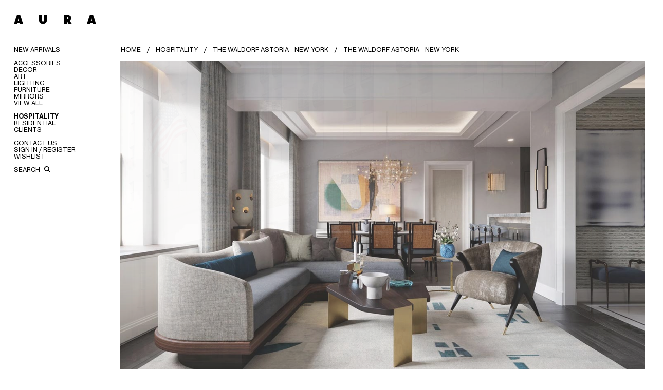

--- FILE ---
content_type: text/html; charset=UTF-8
request_url: https://auralondon.com/gallary/53
body_size: 14970
content:
 <!doctype html>
<html>
<head>
   <meta charset="UTF-8">

  	<meta name="viewport" content="width=device-width, initial-scale=1.0">

  	<link rel="apple-touch-icon" sizes="180x180" href="https://auralondon.com/favicons/apple-touch-icon.png">
<link rel="icon" type="image/png" sizes="32x32" href="https://auralondon.com/favicons/favicon-32x32.png">
<link rel="icon" type="image/png" sizes="16x16" href="https://auralondon.com/favicons/favicon-16x16.png">
<link rel="manifest" href="https://auralondon.com/favicons/site.webmanifest">
<link rel="mask-icon" href="https://auralondon.com/favicons/apple-touch-icon.png" color="#fff">

	<title>AURA London | Luxury Furniture, Lighting &amp; Accessories</title>
	<meta name="description" content="Discover luxury furniture, lighting and home accessories from AURA London. Elegant designs crafted with sophistication.">
    <!-- Optional if used: -->
    <meta name="keywords" content="luxury furniture, designer lighting, home accessories, UK interior decor">


	<link rel="stylesheet" href="https://cdnjs.cloudflare.com/ajax/libs/font-awesome/6.2.0/css/all.min.css">

	<link rel="stylesheet" type="text/css" href="https://auralondon.com/css/bootstrap.min.css">

	<link rel="stylesheet" type="text/css" href="https://auralondon.com/css/style.css?1028068796755 ">

	<!-- Meta Pixel Code -->
        <script>
        !function(f,b,e,v,n,t,s)
        {if(f.fbq)return;n=f.fbq=function(){n.callMethod?
        n.callMethod.apply(n,arguments):n.queue.push(arguments)};
        if(!f._fbq)f._fbq=n;n.push=n;n.loaded=!0;n.version='2.0';
        n.queue=[];t=b.createElement(e);t.async=!0;
        t.src=v;s=b.getElementsByTagName(e)[0];
        s.parentNode.insertBefore(t,s)}(window, document,'script',
        'https://connect.facebook.net/en_US/fbevents.js');
        fbq('init', '391590737025503');
        fbq('track', 'PageView');
        </script>
        <noscript><img height="1" width="1" style="display:none"
        src="https://www.facebook.com/tr?id=391590737025503&ev=PageView&noscript=1"
        /></noscript>
        <!-- End Meta Pixel Code -->
	<!-- Hotjar Tracking Code for https://auralondon.com/ -->
    <script>
        (function(h,o,t,j,a,r){
            h.hj=h.hj||function(){(h.hj.q=h.hj.q||[]).push(arguments)};
            h._hjSettings={hjid:4938074,hjsv:6};
            a=o.getElementsByTagName('head')[0];
            r=o.createElement('script');r.async=1;
            r.src=t+h._hjSettings.hjid+j+h._hjSettings.hjsv;
            a.appendChild(r);
        })(window,document,'https://static.hotjar.com/c/hotjar-','.js?sv=');
    </script>
    
    <script>(function(w,d,s,l,i){w[l]=w[l]||[];w[l].push({'gtm.start':
        new Date().getTime(),event:'gtm.js'});var f=d.getElementsByTagName(s)[0],
        j=d.createElement(s),dl=l!='dataLayer'?'&l='+l:'';j.async=true;j.src=
        'https://www.googletagmanager.com/gtm.js?id='+i+dl;f.parentNode.insertBefore(j,f);
        })(window,document,'script','dataLayer','GTM-TKP73LBC');</script>

	<!-- Google tag (gtag.js) -->
    <script async src="https://www.googletagmanager.com/gtag/js?id=G-DV0CBE5DNC"></script>
    <script>
      window.dataLayer = window.dataLayer || [];
      function gtag(){dataLayer.push(arguments);}
      gtag('js', new Date());
    
      gtag('config', 'G-DV0CBE5DNC');
    </script>
  

  <!-- <script src="https://auralondon.com/adminlayout/plugins/jquery/jquery.min.js"></script> -->   
   <style>
    .form-check-input:checked {
        background-color: black;
    }
    @media  screen and (min-width: 1280px) {
        .navigation,.collection_section {
            margin-top: calc((var(--headerH, 108px)) + 0.8rem);
        }
    }
    video::-webkit-media-controls-fullscreen-button {
        display: none;
    }
    #fullscreenbtn{
        display: none !important;
    }
    .animate-grid-item{
        opacity:0;
        height:255px;
        margin-top:25px
    }
     .bold-text {
        font-weight: 700 !important;
    }
    @media  screen and (max-width: 767px) {
    body {
        font-size: 0.75rem !important;
    }
}
   </style>
</head>
<body>
    <!-- Google Tag Manager (noscript) -->
<noscript><iframe src="https://www.googletagmanager.com/ns.html?id=GTM-TKP73LBC"
height="0" width="0" style="display:none;visibility:hidden"></iframe></noscript>
<!-- End Google Tag Manager (noscript) -->
    <div class="main_secion">
    <div class="message_front">
	<strong> </strong>
</div>
<header>
			<div class="logo">
			    <a href="https://auralondon.com">
				<img src="https://auralondon.com/images/new-logo.png?rand=39101" style="width: 160px; height: 33px;object-fit: contain;">
				<!-- <script src="https://auralondon.com/adminlayout/plugins/jquery/jquery.min.js"></script> -->
				</a>
			</div>
			<div class="navigation">
				<!-- <nav class="navbar navbar-expand-lg navbar-light bg-light"> -->
				<nav class="navbar navbar-expand-custom">
					  <a class="navbar-toggler" id="search2" href="#" style="
					    padding-bottom: 15px;"> <svg class="svg-inline--fa fa-magnifying-glass" aria-hidden="true" focusable="false" data-prefix="fas" data-icon="magnifying-glass" role="img" xmlns="http://www.w3.org/2000/svg" 
					    viewBox="0 0 400 400" data-fa-i2svg=""><path fill="currentColor" d="M416 208c0 45.9-14.9 88.3-40 122.7L502.6 457.4c12.5 12.5 12.5 32.8 0 45.3s-32.8 12.5-45.3 0L330.7 376c-34.4 25.2-76.8 40-122.7 40C93.1 416 0 322.9 0 208S93.1 0 208 0S416 93.1 416 208zM208 352c79.5 0 144-64.5 144-144s-64.5-144-144-144S64 128.5 64 208s64.5 144 144 144z"></path></svg><!-- <i class="fa-solid fa-magnifying-glass"></i> Font Awesome fontawesome.com --> </a>
				  <div class="">
				  	

				    <button class="navbar-toggler" type="button" data-bs-toggle="collapse" data-bs-target="#navbarSupportedContent" aria-controls="navbarSupportedContent" aria-expanded="false" aria-label="Toggle navigation">
				      <span class="navbar-toggler-icon"><i class="fas fa-bars"></i></span>
				      <span class="navbar-toggler-icon close"><i class="fas fa-times"></i></span>
				    </button>
				    <div class="collapse navbar-collapse" id="navbarSupportedContent">
				      <ul class="navbar-nav custom_navbar">
				        				        <li class="nav-item">
				          <a class="nav-link" href="https://auralondon.com/aura-main/12" style="font-weight: ">NEW ARRIVALS</a>
				        </li>
				        				        <li class="nav-item-space"></li>
				        				         
				        						 <li class="nav-item">
				          				            <a class="nav-link nav-drop-down" data-key="0" style="font-weight:">
				          	
				      	    ACCESSORIES </a>
				      	</li>

		        			    		 <ul class="sub_item sub_items_0 aaa" data-show="0" 
        style=" ;margin-left: 5px;margin-top: 0px;"
	        >
		<li style="margin: 0px;">
			<ul class="sub_items " >
				<li>
										<a class="nav-drop-down-child" data-key="8515" style="font-weight:">

						
					DESKTOP</a>

										<ul class="sub_item sub_items_child_8515" style="display: none; ;margin-top: 0px;margin-bottom: 10px;" data-show='0'>
						<li>
							<ul class="sub_items">
																	
				        			<li style="padding-left: 0.625rem;">
				        				<a href="https://auralondon.com/collection/14" style="font-weight:">BOXES </a>
				        			</li>
				        			
				        																				
				        			<li style="padding-left: 0.625rem;">
				        				<a href="https://auralondon.com/collection/23" style="font-weight:">OBJECTS </a>
				        			</li>
				        			
				        																				
				        			<li style="padding-left: 0.625rem;">
				        				<a href="https://auralondon.com/collection/34" style="font-weight:">BOOKENDS </a>
				        			</li>
				        			
				        																			<li style="padding-left: 0.625rem;">
				        				<a href="https://auralondon.com/aura-category/34?viewall=1" style="font-weight:">View All</a>
			        			</li>
							</ul>
						</li>
					</ul>
									</li>
			</ul>

		</li>
	</ul>	 
	

	 <ul class="sub_item sub_items_0 aaa" data-show="0" 
        style=" ;margin-left: 5px;margin-top: 0px;"
	        >
		<li style="margin: 0px;">
			<ul class="sub_items " >
				<li>
										<a class="nav-drop-down-child" data-key="3131" style="font-weight:">

						
					TABLETOP</a>

										<ul class="sub_item sub_items_child_3131" style="display: none; ;margin-top: 0px;margin-bottom: 10px;" data-show='0'>
						<li>
							<ul class="sub_items">
																	
				        			<li style="padding-left: 0.625rem;">
				        				<a href="https://auralondon.com/collection/46" style="font-weight:">Candleholders </a>
				        			</li>
				        			
				        																				
				        			<li style="padding-left: 0.625rem;">
				        				<a href="https://auralondon.com/collection/15" style="font-weight:">BOWLS </a>
				        			</li>
				        			
				        																				
				        			<li style="padding-left: 0.625rem;">
				        				<a href="https://auralondon.com/collection/16" style="font-weight:">VASES </a>
				        			</li>
				        			
				        																				
				        			<li style="padding-left: 0.625rem;">
				        				<a href="https://auralondon.com/collection/18" style="font-weight:">TRAYS </a>
				        			</li>
				        			
				        																				
				        			<li style="padding-left: 0.625rem;">
				        				<a href="https://auralondon.com/collection/22" style="font-weight:">COASTERS </a>
				        			</li>
				        			
				        																			<li style="padding-left: 0.625rem;">
				        				<a href="https://auralondon.com/aura-category/35?viewall=1" style="font-weight:">View All</a>
			        			</li>
							</ul>
						</li>
					</ul>
									</li>
			</ul>

		</li>
	</ul>	 
	

	 <ul class="sub_item sub_items_0 aaa" data-show="0" 
        style=" ;margin-left: 5px;margin-top: 0px;"
	        >
		<li style="margin: 0px;">
			<ul class="sub_items " >
				<li>
										<a class="nav-drop-down-child" data-key="6471" style="font-weight:">

						
					BATH</a>

										<ul class="sub_item sub_items_child_6471" style="display: none; ;margin-top: 0px;margin-bottom: 10px;" data-show='0'>
						<li>
							<ul class="sub_items">
																	
				        			<li style="padding-left: 0.625rem;">
				        				<a href="https://auralondon.com/collection/47" style="font-weight:">Waste Bin </a>
				        			</li>
				        			
				        																				
				        			<li style="padding-left: 0.625rem;">
				        				<a href="https://auralondon.com/collection/28" style="font-weight:">TISSUE BOX </a>
				        			</li>
				        			
				        																				
				        			<li style="padding-left: 0.625rem;">
				        				<a href="https://auralondon.com/collection/36" style="font-weight:">SOAP DISH </a>
				        			</li>
				        			
				        																			<li style="padding-left: 0.625rem;">
				        				<a href="https://auralondon.com/aura-category/36?viewall=1" style="font-weight:">View All</a>
			        			</li>
							</ul>
						</li>
					</ul>
									</li>
			</ul>

		</li>
	</ul>	 
	

		        			
				      

			       		 
				        						 <li class="nav-item">
				          				            <a class="nav-link nav-drop-down" data-key="1" style="font-weight:">
				          	
				      	    DECOR </a>
				      	</li>

		        			      	
        <ul class="sub_item sub_items_1" data-show="0" 
        style="display: ;margin-top: 0px;"
	        >
		<li style="margin-top:0px">
			<ul class="sub_items abc" style="margin-left: 5px;margin-top: 0px;margin-bottom: 10px;">
				        			        			<li style="margin-top: 0px;"><a href="https://auralondon.com/collection/37" style="font-weight:">FOSSILS </a></li>
        			
        			        		        			        			<li style="margin-top: 0px;"><a href="https://auralondon.com/collection/38" style="font-weight:">CRYSTALS </a></li>
        			
        			        		        			        			<li style="margin-top: 0px;"><a href="https://auralondon.com/collection/39" style="font-weight:">MINERALS </a></li>
        			
        			        						
				<li> <a href="https://auralondon.com/aura-category/25?viewall=1" style="font-weight:">View All</a> </li>

			</ul>
		</li>
	</ul>
				        			
				      

			       		 
				        						 <li class="nav-item">
				          				            <a class="nav-link nav-drop-down" data-key="2" style="font-weight:">
				          	
				      	    ART </a>
				      	</li>

		        			      	
        <ul class="sub_item sub_items_2" data-show="0" 
        style="display: ;margin-top: 0px;"
	        >
		<li style="margin-top:0px">
			<ul class="sub_items abc" style="margin-left: 5px;margin-top: 0px;margin-bottom: 10px;">
				        			        			<li style="margin-top: 0px;"><a href="https://auralondon.com/collection/40" style="font-weight:">WALL ART </a></li>
        			
        			        		        			        			<li style="margin-top: 0px;"><a href="https://auralondon.com/collection/41" style="font-weight:">SCULPTURES </a></li>
        			
        			        						
				<li> <a href="https://auralondon.com/aura-category/26?viewall=1" style="font-weight:">View All</a> </li>

			</ul>
		</li>
	</ul>
				        			
				      

			       		 
				        						 <li class="nav-item">
				          	
    				              				          <a class="nav-link nav-drop-down" href="https://auralondon.com/aura-category/27" style="font-weight:">
    				      	  				          	
				      	    LIGHTING </a>
				      	</li>

		        			    			        			
				      

			       		 
				        						 <li class="nav-item">
				          	
    				              				          <a class="nav-link nav-drop-down" href="https://auralondon.com/aura-category/28" style="font-weight:">
    				      	  				          	
				      	    FURNITURE </a>
				      	</li>

		        			    			        			
				      

			       		 
				        						 <li class="nav-item">
				          	
    				              				          <a class="nav-link nav-drop-down" href="https://auralondon.com/aura-category/33" style="font-weight:">
    				      	  				          	
				      	    MIRRORS </a>
				      	</li>

		        			    			        			
				      

			       					       		<li> <a href="https://auralondon.com/aura-all-category?view_all_product=1" style="font-weight:">View All</a> </li>
				        <li class="nav-item-space"></li>
				                                                                                    
                            <li class="nav-item">
                                                                    <a class="nav-link nav-drop-down" style="font-weight: 700 !important;" href="#" onclick="toggleSubItems(29, this)">
                                                                    HOSPITALITY
                                </a>
                        
                                                                    <ul id="sub_items_of_29" class="sub_item sub_items_of_29" style="display:none;">
                                        <li>
                                            <ul class="sub_items" style="margin-left: 5px;">
                                                                                                                            
                                                                                                            <li><a href="https://auralondon.com/gallary/49" style="font-weight:">Bulgari Hotel London</a></li>
                                                                                                                                                                                
                                                                                                            <li><a href="https://auralondon.com/gallary/60" style="font-weight:">Chuan Spa At The Langham Hotel</a></li>
                                                                                                                                                                                
                                                                                                            <li><a href="https://auralondon.com/gallary/61" style="font-weight:">Claridge&#039;s - Mayfair</a></li>
                                                                                                                                                                                
                                                                                                            <li><a href="https://auralondon.com/gallary/64" style="font-weight:">Corinthia Budapest</a></li>
                                                                                                                                                                                
                                                                                                            <li><a href="https://auralondon.com/gallary/63" style="font-weight:">Corinthia London - Alfred&#039;s Bar</a></li>
                                                                                                                                                                                
                                                                                                            <li><a href="https://auralondon.com/gallary/55" style="font-weight:">Fairmont Hotel - Jeddah</a></li>
                                                                                                                                                                                
                                                                                                            <li><a href="https://auralondon.com/gallary/68" style="font-weight:">Four Seasons Doha - Qatar</a></li>
                                                                                                                                                                                
                                                                                                            <li><a href="https://auralondon.com/gallary/52" style="font-weight:">Four Seasons Hotel Amman</a></li>
                                                                                                                                                                                
                                                                                                            <li><a href="https://auralondon.com/gallary/73" style="font-weight:">Four Seasons Hotel Hampshire</a></li>
                                                                                                                                                                                
                                                                                                            <li><a href="https://auralondon.com/gallary/57" style="font-weight:">Four Seasons Hotel Moscow</a></li>
                                                                                                                                                                                
                                                                                                            <li><a href="https://auralondon.com/gallary/65" style="font-weight:">Hilton Istanbul Bomonti Hotel</a></li>
                                                                                                                                                                                
                                                                                                            <li><a href="https://auralondon.com/gallary/54" style="font-weight:">InterContinental Park Lane</a></li>
                                                                                                                                                                                
                                                                                                            <li><a href="https://auralondon.com/gallary/62" style="font-weight:">London Hilton On Park Lane</a></li>
                                                                                                                                                                                
                                                                                                            <li><a href="https://auralondon.com/gallary/56" style="font-weight:">Mandarin Oriental Hyde Park</a></li>
                                                                                                                                                                                
                                                                                                            <li><a href="https://auralondon.com/gallary/69" style="font-weight:">Matild Palace Hotel - BUDAPEST</a></li>
                                                                                                                                                                                
                                                                                                            <li><a href="https://auralondon.com/gallary/76" style="font-weight:">Raffles Al Areen Palace</a></li>
                                                                                                                                                                                
                                                                                                            <li><a href="https://auralondon.com/gallary/58" style="font-weight:">Raffles Hotel &amp; Residences</a></li>
                                                                                                                                                                                
                                                                                                            <li><a href="https://auralondon.com/gallary/67" style="font-weight:">Sheraton Grand London Park Lane</a></li>
                                                                                                                                                                                
                                                                                                            <li><a href="https://auralondon.com/gallary/66" style="font-weight:">The Beaumont Hotel</a></li>
                                                                                                                                                                                
                                                                                                            <li><a href="https://auralondon.com/gallary/71" style="font-weight:">THE CARLTON - MOSCOW</a></li>
                                                                                                                                                                                
                                                                                                            <li><a href="https://auralondon.com/gallary/59" style="font-weight:">The Dorchester - London</a></li>
                                                                                                                                                                                
                                                                                                            <li><a href="https://auralondon.com/gallary/72" style="font-weight:">The Merchant Hotel</a></li>
                                                                                                                                                                                
                                                                                                            <li><a href="https://auralondon.com/gallary/53" style="font-weight:600">The Waldorf Astoria - New York</a></li>
                                                                                                                                                                                
                                                                                                            <li><a href="https://auralondon.com/gallary/48" style="font-weight:">Vida Creek Beach Hotel</a></li>
                                                                                                                            
                                                <li class="nav-item-space"><br></li>
                                            </ul>
                                        </li>
                                    </ul>
                                                            </li>
                                                                            
                            <li class="nav-item">
                                                                    <a class="nav-link nav-drop-down" style="font-weight: ;" href="#" onclick="toggleSubItems(30, this)">
                                                                    RESIDENTIAL
                                </a>
                        
                                                                    <ul id="sub_items_of_30" class="sub_item sub_items_of_30" style="display:none;">
                                        <li>
                                            <ul class="sub_items" style="margin-left: 5px;">
                                                                                                                            
                                                                                                            <li><a href="https://auralondon.com/gallary/74" style="font-weight:">Albert Court - London</a></li>
                                                                                                                                                                                
                                                                                                            <li><a href="https://auralondon.com/gallary/70" style="font-weight:">Cheval Place - Knightsbridge</a></li>
                                                                                                                                                                                
                                                                                                            <li><a href="https://auralondon.com/gallary/50" style="font-weight:">HOLLAND ROAD - KENSINGTON</a></li>
                                                                                                                                                                                
                                                                                                            <li><a href="https://auralondon.com/gallary/75" style="font-weight:">Kensington Family Townhouse</a></li>
                                                                                                                                                                                
                                                                                                            <li><a href="https://auralondon.com/gallary/51" style="font-weight:">One Hyde Park</a></li>
                                                                                                                            
                                                <li class="nav-item-space"><br></li>
                                            </ul>
                                        </li>
                                    </ul>
                                                            </li>
                        
			         <li class="nav-item">
				       <a class="nav-link nav-drop-down" href="https://auralondon.com/client" style="">CLIENTS</a>
		         	 </li>
			        <li class="nav-item-space"></li>

                    </ul>
                    <ul class="navbar-nav custom_navbar">
				      
				        
				        <li class="nav-item">
				          <a class="nav-link" href="https://auralondon.com/contact-us">Contact Us</a>
				        </li>
				        <li class="nav-item">
			        							<!--<div class="hidden fixed top-0 right-0 px-6 py-4 sm:block"> -->
							<div>
																	<a href="" data-bs-toggle="modal" data-bs-target="#sign_in" class="nav-link">Sign In / Register </a>
															</div>
				        </li> 
				        <li>
				            				        </li>
				            				            				            				         <li>
    				            <a href="">Wishlist </a>
    				        </li>
    				        				        				        				        <li class="nav-item-space"></li>
				        <li class="nav-item">
				          <a class="nav-link" id="search" href="#">Search <i class="fa-solid fa-magnifying-glass"></i> </a>
				        </li>
				      </ul>
				   
				    </div>
				  </div>
				</nav>
			</div>
		</header>

		        <style>
    .img-gallary:hover {
        display: none;
    }
    .close-thumb {
        cursor: pointer;
        text-align: right;
    }
</style>
<link rel="stylesheet" type="text/css" href="//cdn.jsdelivr.net/npm/slick-carousel@1.8.1/slick/slick.css"/>
<link rel="stylesheet" type="text/css" href="//cdn.jsdelivr.net/npm/slick-carousel@1.8.1/slick/slick-theme.css"/>

<main>
    <div class="search_section">
	<form class="search_form">
	<div class="search_form_part">
	<input type="text" name="search" placeholder="SEARCH" id="search" class="search global-search" autocomplete="off"> 
	<button class="clear clear-search" type="button">CLEAR</button>
	</div>
	<button class="close">CLOSE</button>
	</form>
	
	<div class="row search-result" >
		
	</div>

</div>			<!--  -->
			<div class="collection_section">
			    <div class="row">
			        <div class="col-md-8 sliders">
			        <div class="breadcrumbs" style="margin-bottom: 0.9375rem;">
                        <ul class="items">
                            <li class="item">
                            	<a href="https://auralondon.com" title="Go to Home Page">Home</a>
                            </li> /
                                                        <li class="item">
                                <a href="#" title="">HOSPITALITY</a>
                            </li> /
                                                                                    <li class="item">
                            	 <a href="https://auralondon.com/gallary/53" title="">The Waldorf Astoria - New York</a>
                            </li>
                            /
                            
                                                                                     <li class="item">
                                The Waldorf Astoria - New York
                            </li>
                                                </ul>
                    </div>
                    </div>

                    <div class="col-md-12 thumblain" style="display:none">
                        <p style="" class="close-thumb">Close</p>
                    </div>
                    <div class="col-md-4">
                        <div class="collection_name" style="margin-bottom: 0.9375rem;display:none">
                             <strong></strong>
                             <div class="view-filter">
                    			    <div class="filter-sort">
                    			        <span>Filter</span>
                    			    </div>
                    			    <div class="modes">
                            		    <span id="modes-label">View by</span>
                            		    <input type="range" value="3" step="1" min="1" max="4" oninput="fontRange(this)" onchange="fontRange(this)">
                                    </div>
                            </div>
                        </div>
                    </div>
                    </div>
                   
			    <div class="row thumblain" style="display:none">
				                        <div class="col-md-4  d-flex justify-content-center img-gallary" data-key="0" style="padding: 4px;cursor: pointer;">
                        <img src="https://auralondon.com/uploads/gallary/170895870891.jpg" style="width: 100%;" data-key="0" class="img-gallary-0">
                        <div class="counter-0" style="font-weight: 1000;text-align: center;width: 100%; padding-top: 20%;display: none;" data-key="0" class="img-counter">
                           1
                        </div>
                    </div>
                                        <div class="col-md-4  d-flex justify-content-center img-gallary" data-key="1" style="padding: 4px;cursor: pointer;">
                        <img src="https://auralondon.com/uploads/gallary/1708958708100.jpg" style="width: 100%;" data-key="1" class="img-gallary-1">
                        <div class="counter-1" style="font-weight: 1000;text-align: center;width: 100%; padding-top: 20%;display: none;" data-key="1" class="img-counter">
                           2
                        </div>
                    </div>
                                        <div class="col-md-4  d-flex justify-content-center img-gallary" data-key="2" style="padding: 4px;cursor: pointer;">
                        <img src="https://auralondon.com/uploads/gallary/170895870898.jpg" style="width: 100%;" data-key="2" class="img-gallary-2">
                        <div class="counter-2" style="font-weight: 1000;text-align: center;width: 100%; padding-top: 20%;display: none;" data-key="2" class="img-counter">
                           3
                        </div>
                    </div>
                    				</div>

                <div class="row single-item sliders" style="padding-left: 10px;padding-right: 10px;">
                                        <div class="col-md-12  ">
                        <img src="https://auralondon.com/uploads/gallary/170895870891.jpg" style="width: 100%;" class="img" data-id="0">
                        <button type="button" class="gallary-btn" id="gallary-0" style="background:transparent;border:unset; position: relative;  bottom: 46px; left: 11px;visibility:hidden;font-weight: 1000;">GALLERY</button>
                    </div>
                                        <div class="col-md-12  ">
                        <img src="https://auralondon.com/uploads/gallary/1708958708100.jpg" style="width: 100%;" class="img" data-id="1">
                        <button type="button" class="gallary-btn" id="gallary-1" style="background:transparent;border:unset; position: relative;  bottom: 46px; left: 11px;visibility:hidden;font-weight: 1000;">GALLERY</button>
                    </div>
                                        <div class="col-md-12  ">
                        <img src="https://auralondon.com/uploads/gallary/170895870898.jpg" style="width: 100%;" class="img" data-id="2">
                        <button type="button" class="gallary-btn" id="gallary-2" style="background:transparent;border:unset; position: relative;  bottom: 46px; left: 11px;visibility:hidden;font-weight: 1000;">GALLERY</button>
                    </div>
                                    </div>

                <div class="row " >
                    <div class="col-md-12" >
                        <br>  
                        <b>The Waldorf Astoria - New York</b>
                         <br>
                        <span>
                             <br>
                            AURA LONDON - SHOWROOM 
                        </span>
                    </div>
                </div>
                 

			</div>
    <style>
  #new-season-trends,#special-occassion,#Workwear,#Vacation,#something-else{
    border: 1px solid #000 !important;
    border-radius: 0;
  }
</style>
<div class="international_site_sec footer_popup">
   <!-- Modal -->
<div class="modal right fade" id="international_popup" tabindex="-1" aria-labelledby="exampleModalLabel" aria-hidden="true">
  <div class="modal-dialog modal-dialog-scrollable">
    <div class="modal-content">
      <div class="modal-header">
        <button type="button" class="btn_close" data-bs-dismiss="modal" aria-label="Close">Close</button>
      </div>
      <div class="modal-body">
        
        <div class="">
          <div class="form-check">
            <input class="form-check-input" type="checkbox" name="in_stock_filter" value="1" style="border-radius: unset;border-color: black;margin-top: 6px;" id="in_stock_filter" 
                        >
            <label class="form-check-label" for="in_stock_filter" style="font-size: 10px;margin-top: 1%;">IN STOCK</label>
            
          </div>
        </div>

        <div class="accordion accordion-flush" id="accordionFlushExample">
          <div class="accordion-item">
            <h2 class="accordion-header" id="flush-headingOne">
              <button class="accordion-button collapsed" type="button" data-bs-toggle="collapse" data-bs-target="#flush-collapseOne" aria-expanded="false" aria-controls="flush-collapseOne">
                                 <p>Lines </p>
              </button>
            </h2>
            
            <div id="flush-collapseOne" class="accordion-collapse collapse" aria-labelledby="flush-headingOne" data-bs-parent="#accordionFlushExample">
              <div class="accordion-body">
               
                <ul>
                                            <li>
                        <div class="form-check">
                          <input class="form-check-input " type="checkbox" name="archived" value="1" style="border-radius: unset;border-color: black;margin-top: 3px;    margin-right: 10px;" id="archived"  >
                          <label class="m-field__label m-field__label--checkbox" for="archived">Archived</label>
                        </div>
                      </li>
                  </ul>
                 
              </div>
            </div>
          </div>
          <div class="accordion-item">
            <h2 class="accordion-header" id="flush-headingTwo">
              <button class="accordion-button collapsed" type="button" data-bs-toggle="collapse" data-bs-target="#flush-collapseTwo" aria-expanded="false" aria-controls="flush-collapseTwo">
                                 <p>Category  </p>
              </button>
            </h2>
            <div id="flush-collapseTwo" class="accordion-collapse collapse" aria-labelledby="flush-headingTwo" data-bs-parent="#accordionFlushExample">
              <div class="accordion-body">
                  <ul>
                   
                                          <li>
                        <div class="form-check">
                          <input class="form-check-input category-filters" type="checkbox" name="category" value="19" style="border-radius: unset;border-color: black;margin-top: 3px;    margin-right: 10px;" id="category-19" >
                          <label class="m-field__label m-field__label--checkbox" for="category-19">ACCESSORIES</label>
                        </div>

                        </li>
                                            <li>
                        <div class="form-check">
                          <input class="form-check-input category-filters" type="checkbox" name="category" value="25" style="border-radius: unset;border-color: black;margin-top: 3px;    margin-right: 10px;" id="category-25" >
                          <label class="m-field__label m-field__label--checkbox" for="category-25">DECOR</label>
                        </div>

                        </li>
                                            <li>
                        <div class="form-check">
                          <input class="form-check-input category-filters" type="checkbox" name="category" value="26" style="border-radius: unset;border-color: black;margin-top: 3px;    margin-right: 10px;" id="category-26" >
                          <label class="m-field__label m-field__label--checkbox" for="category-26">ART</label>
                        </div>

                        </li>
                                            <li>
                        <div class="form-check">
                          <input class="form-check-input category-filters" type="checkbox" name="category" value="27" style="border-radius: unset;border-color: black;margin-top: 3px;    margin-right: 10px;" id="category-27" >
                          <label class="m-field__label m-field__label--checkbox" for="category-27">LIGHTING</label>
                        </div>

                        </li>
                                            <li>
                        <div class="form-check">
                          <input class="form-check-input category-filters" type="checkbox" name="category" value="28" style="border-radius: unset;border-color: black;margin-top: 3px;    margin-right: 10px;" id="category-28" >
                          <label class="m-field__label m-field__label--checkbox" for="category-28">FURNITURE</label>
                        </div>

                        </li>
                                            <li>
                        <div class="form-check">
                          <input class="form-check-input category-filters" type="checkbox" name="category" value="33" style="border-radius: unset;border-color: black;margin-top: 3px;    margin-right: 10px;" id="category-33" >
                          <label class="m-field__label m-field__label--checkbox" for="category-33">MIRRORS</label>
                        </div>

                        </li>
                                            <li>
                        <div class="form-check">
                          <input class="form-check-input category-filters" type="checkbox" name="category" value="34" style="border-radius: unset;border-color: black;margin-top: 3px;    margin-right: 10px;" id="category-34" >
                          <label class="m-field__label m-field__label--checkbox" for="category-34">DESKTOP</label>
                        </div>

                        </li>
                                            <li>
                        <div class="form-check">
                          <input class="form-check-input category-filters" type="checkbox" name="category" value="35" style="border-radius: unset;border-color: black;margin-top: 3px;    margin-right: 10px;" id="category-35" >
                          <label class="m-field__label m-field__label--checkbox" for="category-35">TABLETOP</label>
                        </div>

                        </li>
                                            <li>
                        <div class="form-check">
                          <input class="form-check-input category-filters" type="checkbox" name="category" value="36" style="border-radius: unset;border-color: black;margin-top: 3px;    margin-right: 10px;" id="category-36" >
                          <label class="m-field__label m-field__label--checkbox" for="category-36">BATH</label>
                        </div>

                        </li>
                                        </ul>
              </div>
            </div>
          </div>
          <div class="accordion-item">
            <h2 class="accordion-header" id="flush-headingThree">
              <button class="accordion-button collapsed" type="button" data-bs-toggle="collapse" data-bs-target="#flush-collapseThree" aria-expanded="false" aria-controls="flush-collapseThree">
                               <p>COLOURS </p>
              </button>
            </h2>
            <div id="flush-collapseThree" class="accordion-collapse collapse" aria-labelledby="flush-headingThree" data-bs-parent="#accordionFlushExample">
              <div class="accordion-body">
                    <ul>
                                                                      <li>
                        <div class="form-check">
                          <input class="form-check-input colors-filter" type="checkbox" name="color" value="2" style="border-radius: unset;border-color: black;margin-top: 3px;    margin-right: 10px;" id="color-2" >
                          <label class="m-field__label m-field__label--checkbox" for="color-2">BLACK</label>
                        </div>

                        </li>
                                            <li>
                        <div class="form-check">
                          <input class="form-check-input colors-filter" type="checkbox" name="color" value="3" style="border-radius: unset;border-color: black;margin-top: 3px;    margin-right: 10px;" id="color-3" >
                          <label class="m-field__label m-field__label--checkbox" for="color-3">BROWN</label>
                        </div>

                        </li>
                                            <li>
                        <div class="form-check">
                          <input class="form-check-input colors-filter" type="checkbox" name="color" value="4" style="border-radius: unset;border-color: black;margin-top: 3px;    margin-right: 10px;" id="color-4" >
                          <label class="m-field__label m-field__label--checkbox" for="color-4">WHITE</label>
                        </div>

                        </li>
                                            <li>
                        <div class="form-check">
                          <input class="form-check-input colors-filter" type="checkbox" name="color" value="5" style="border-radius: unset;border-color: black;margin-top: 3px;    margin-right: 10px;" id="color-5" >
                          <label class="m-field__label m-field__label--checkbox" for="color-5">BLUE</label>
                        </div>

                        </li>
                                            <li>
                        <div class="form-check">
                          <input class="form-check-input colors-filter" type="checkbox" name="color" value="6" style="border-radius: unset;border-color: black;margin-top: 3px;    margin-right: 10px;" id="color-6" >
                          <label class="m-field__label m-field__label--checkbox" for="color-6">GOLD</label>
                        </div>

                        </li>
                                            <li>
                        <div class="form-check">
                          <input class="form-check-input colors-filter" type="checkbox" name="color" value="7" style="border-radius: unset;border-color: black;margin-top: 3px;    margin-right: 10px;" id="color-7" >
                          <label class="m-field__label m-field__label--checkbox" for="color-7">MULTI</label>
                        </div>

                        </li>
                                            <li>
                        <div class="form-check">
                          <input class="form-check-input colors-filter" type="checkbox" name="color" value="9" style="border-radius: unset;border-color: black;margin-top: 3px;    margin-right: 10px;" id="color-9" >
                          <label class="m-field__label m-field__label--checkbox" for="color-9">SILVER</label>
                        </div>

                        </li>
                                            <li>
                        <div class="form-check">
                          <input class="form-check-input colors-filter" type="checkbox" name="color" value="10" style="border-radius: unset;border-color: black;margin-top: 3px;    margin-right: 10px;" id="color-10" >
                          <label class="m-field__label m-field__label--checkbox" for="color-10">RED</label>
                        </div>

                        </li>
                                            <li>
                        <div class="form-check">
                          <input class="form-check-input colors-filter" type="checkbox" name="color" value="11" style="border-radius: unset;border-color: black;margin-top: 3px;    margin-right: 10px;" id="color-11" >
                          <label class="m-field__label m-field__label--checkbox" for="color-11">BEIGE</label>
                        </div>

                        </li>
                                            <li>
                        <div class="form-check">
                          <input class="form-check-input colors-filter" type="checkbox" name="color" value="12" style="border-radius: unset;border-color: black;margin-top: 3px;    margin-right: 10px;" id="color-12" >
                          <label class="m-field__label m-field__label--checkbox" for="color-12">BRONZE</label>
                        </div>

                        </li>
                                            <li>
                        <div class="form-check">
                          <input class="form-check-input colors-filter" type="checkbox" name="color" value="13" style="border-radius: unset;border-color: black;margin-top: 3px;    margin-right: 10px;" id="color-13" >
                          <label class="m-field__label m-field__label--checkbox" for="color-13">PINK</label>
                        </div>

                        </li>
                                            <li>
                        <div class="form-check">
                          <input class="form-check-input colors-filter" type="checkbox" name="color" value="15" style="border-radius: unset;border-color: black;margin-top: 3px;    margin-right: 10px;" id="color-15" >
                          <label class="m-field__label m-field__label--checkbox" for="color-15">GREEN</label>
                        </div>

                        </li>
                                            <li>
                        <div class="form-check">
                          <input class="form-check-input colors-filter" type="checkbox" name="color" value="18" style="border-radius: unset;border-color: black;margin-top: 3px;    margin-right: 10px;" id="color-18" >
                          <label class="m-field__label m-field__label--checkbox" for="color-18">ORANGE</label>
                        </div>

                        </li>
                                            <li>
                        <div class="form-check">
                          <input class="form-check-input colors-filter" type="checkbox" name="color" value="19" style="border-radius: unset;border-color: black;margin-top: 3px;    margin-right: 10px;" id="color-19" >
                          <label class="m-field__label m-field__label--checkbox" for="color-19">PURPLE</label>
                        </div>

                        </li>
                                            <li>
                        <div class="form-check">
                          <input class="form-check-input colors-filter" type="checkbox" name="color" value="22" style="border-radius: unset;border-color: black;margin-top: 3px;    margin-right: 10px;" id="color-22" >
                          <label class="m-field__label m-field__label--checkbox" for="color-22">CREAM</label>
                        </div>

                        </li>
                                            <li>
                        <div class="form-check">
                          <input class="form-check-input colors-filter" type="checkbox" name="color" value="25" style="border-radius: unset;border-color: black;margin-top: 3px;    margin-right: 10px;" id="color-25" >
                          <label class="m-field__label m-field__label--checkbox" for="color-25">GREY</label>
                        </div>

                        </li>
                                            <li>
                        <div class="form-check">
                          <input class="form-check-input colors-filter" type="checkbox" name="color" value="26" style="border-radius: unset;border-color: black;margin-top: 3px;    margin-right: 10px;" id="color-26" >
                          <label class="m-field__label m-field__label--checkbox" for="color-26">BLACK &amp; WHITE</label>
                        </div>

                        </li>
                                            <li>
                        <div class="form-check">
                          <input class="form-check-input colors-filter" type="checkbox" name="color" value="31" style="border-radius: unset;border-color: black;margin-top: 3px;    margin-right: 10px;" id="color-31" >
                          <label class="m-field__label m-field__label--checkbox" for="color-31">POLISHED</label>
                        </div>

                        </li>
                                            <li>
                        <div class="form-check">
                          <input class="form-check-input colors-filter" type="checkbox" name="color" value="32" style="border-radius: unset;border-color: black;margin-top: 3px;    margin-right: 10px;" id="color-32" >
                          <label class="m-field__label m-field__label--checkbox" for="color-32">MATT</label>
                        </div>

                        </li>
                                            <li>
                        <div class="form-check">
                          <input class="form-check-input colors-filter" type="checkbox" name="color" value="37" style="border-radius: unset;border-color: black;margin-top: 3px;    margin-right: 10px;" id="color-37" >
                          <label class="m-field__label m-field__label--checkbox" for="color-37">YELLOW</label>
                        </div>

                        </li>
                                              
                    </ul>
             </div>
            </div>
          </div>
          
          
          
          
          
        </div>
      </div>
      <div class="modal-footer mt-0">
       <div class="modal_inner_section">
       
        <p class="btn_top_p" style="color:#000 !important"> RESULTS</p>
        <table width="90%" style="position: absolute;margin-bottom: 100px;">
          <tr>
            <td><button type="submit" class="submit_btn clear-filter" style="background-color: #fff !important;color: #000;border:1px solid #000 !important;    padding: 0.875rem 0.625rem 0.9375rem;">CLEAR</button></td>
            <td><button type="submit" class="submit_btn apply_filter" style="    padding: 0.875rem 0.625rem 0.9375rem;border:1px solid #000 !important">APPLY</button></td>
          </tr>
        </table>
        <div style="    padding-top: 49px;">
        </div>
        </div>
      </div>
    </div>
  </div>
</div>
</div>




<div class="site_map_sec footer_popup">
<!-- Modal -->
<div class="modal right fade" id="sitemape" tabindex="-1" aria-labelledby="exampleModalLabel" aria-hidden="true">
  <div class="modal-dialog modal-dialog-scrollable">
    <div class="modal-content">
      <div class="modal-header">
        <button type="button" class="btn_close" data-bs-dismiss="modal" aria-label="Close">Close</button>
      </div>
      <div class="modal-body">
        <ul>
                <li><b>SITEMAP</b></li>
                                <li><a href="https://auralondon.com/collection/14">BOXES</a></li>
                                <li><a href="https://auralondon.com/collection/16">VASES</a></li>
                                <li><a href="https://auralondon.com/collection/18">TRAYS</a></li>
                                <li><a href="https://auralondon.com/collection/22">COASTERS</a></li>
                                <li><a href="https://auralondon.com/collection/76">Raffles Al Areen Palace</a></li>
                               
            </ul>
      </div>
    </div>
  </div>
</div>
</div>
<div class="single_product_details footer_popup">
<!-- Modal -->
<div class="modal right fade" id="single_product_details" tabindex="-1" aria-labelledby="exampleModalLabel" aria-hidden="true">
  <div class="modal-dialog single_prduct_popup modal-dialog-scrollable">
    <div class="modal-content">
      <div class="modal-header">
        <button type="button" class="btn_close" data-bs-dismiss="modal" aria-label="Close">CLOSE</button>
      </div>
      <div class="modal-body">
        <h4 class="product_name mb-4"></h4>
        <p></p>
      </div>
    </div>
  </div>
</div>
    </div>
    <div class="social_sec footer_popup">
<!-- Modal -->
<div class="modal right fade" id="social_media" tabindex="-1" aria-labelledby="exampleModalLabel" aria-hidden="true">
  <div class="modal-dialog modal-dialog-scrollable">
    <div class="modal-content">
      <div class="modal-header">
        <button type="button" class="btn_close" data-bs-dismiss="modal" aria-label="Close">Close</button>
      </div>
      <div class="modal-body">
          
          <ul>
            <li><b>SOCIAL</b></li>
                        <li><a href="https://www.facebook.com/auralondon.interiors" target="_blank">FACEBOOK</a></li>
            
                        <li><a href="https://www.instagram.com/auralondon.official/" target="_blank">INSTAGRAM</a></li>
             

                        <li><a href="#" target="_blank">YOUTUBE</a></li>
                                     <li><a href="https://wa.me/447549854267" target="_blank">WHATSAPP</a></li>
            
                        <li><a href="#" target="_blank">WECHAT</a></li>
            
        </ul>
      </div>
    </div>
  </div>
</div>
    </div>
    <div class="sign_in_sec footer_popup">
     <!-- Modal -->
     <div class="modal right fade" id="sign_in_contract" tabindex="-1" aria-labelledby="exampleModalLabel" aria-hidden="true">
         <div class="modal-dialog modal-dialog-scrollable">
             <div class="modal-content">
                 <div class="modal-header">
                     <button type="button" class="btn_close" data-bs-dismiss="modal" aria-label="Close">Close</button>
                 </div>
                 <div class="modal-body">
                     <div class="row">
                         <div class="col-md-12">
                             <div class="login_section">
                                 <div class="sign_in_and_up_btn">
                                    <button class="a-btn a-btn--as-link active " >SIGN IN</button>
                                     <p>Sign In to see the catalogues!</p> 
                                 </div>
                                 <div class="sign_in_form_part">
                                     <form method="POST" action="https://auralondon.com/contract">
                                         <input type="hidden" name="_token" value="qBGp7s4dAPiImyaPWlP7Bg2zRfPDKG83XLGouhc4">                                         

                                         <div class="input_group margi_set">
                                             <!--- <label class="form-label">Email<span class="req">*</span></label> --->
                                             <input type="email" id="email" name="email" class="form-control"
                                                 placeholder="Email">
                                         </div>
                                         <div class="input_group space_set">
                                             <!--- <label class="form-label">Password <span class="req">*</span></label>  --->
                                             <input type="password" class="form-control" id="password" name="password"
                                                 placeholder="Password">
                                         </div>
                                         <!--<a href="#requestPasswordReset" id="password-reset" class="a-btn a-btn--as-link a-btn--password-reset" data-oresetpassword-btn="">FORGOT PASSWORD?</a>-->
                                         <div class="form-check">
                                             <input class="form-check-input" type="checkbox" value=""
                                                 id="subscribe_to_receive">
                                             <label class="form-check-label" for="subscribe_to_receive">
                                                 STAY SIGNED IN
                                             </label>
                                         </div>
                                         <div class="sign_in_button">
                                             <button class="sign_in_btn">SIGN IN </button>
                                         </div>
                                     </form>
                                 </div>
                                
                             </div>
                         </div>
                     </div>
                 </div>
             </div>
         </div>
     </div>
     <!-- sign_in_section --->
 <div class="sign_in_sec footer_popup">          
  <!-- Modal -->
  <div class="modal right fade" id="sign_in" tabindex="-1" aria-labelledby="exampleModalLabel" aria-hidden="true">
    <div class="modal-dialog modal-dialog-scrollable">
    <div class="modal-content">
          <div class="modal-header">
          <button type="button" class="btn_close" data-bs-dismiss="modal" aria-label="Close">Close</button>
          </div>
        <div class="modal-body">
            <div class="row">
              <div class="col-md-12">
                <div class="login_section">
                  <div class="sign_in_and_up_btn">
                    <button class="a-btn a-btn--as-link active " id="sign_in" >SIGN IN</button>
                    <button class="a-btn a-btn--as-link"  id="sign_up">SIGN UP</button>
                     <!-- <h4>SIGN IN</h4>
                    <h4>SIGN UP</h4> -->
                     <!-- <p>Already have an Arteriors account? Log in below.</p>  -->
                   </div>
            <div class="sign_in_form_part">  
              <form  method="POST" action="https://auralondon.com/web/login">          
               <input type="hidden" name="_token" value="qBGp7s4dAPiImyaPWlP7Bg2zRfPDKG83XLGouhc4">                   

                 
                  <div class="input_group margi_set">
                       <!--- <label class="form-label">Email<span class="req">*</span></label> --->  
                        <input type="email" id="email" name="email" class="form-control" placeholder="Email">
                       </div>
                       <div class="input_group space_set">
                       <!--- <label class="form-label">Password <span class="req">*</span></label>  ---> 
                          <input type="password" class="form-control" id="password" name="password" placeholder="Password">
                       </div>
                       <!--<a href="#requestPasswordReset" id="password-reset" class="a-btn a-btn--as-link a-btn--password-reset" data-oresetpassword-btn="">FORGOT PASSWORD?</a>-->
                       <div class="form-check">
                    <input class="form-check-input" type="checkbox" value="" id="subscribe_to_receive">
                    <label class="form-check-label" for="subscribe_to_receive">
                    STAY SIGNED IN
                    </label>
                  </div>
                       <div class="sign_in_button">
                        <button class="sign_in_btn">SIGN IN </button>
                       </div>
              </form>
            </div>  
                <div class="sing_up_form_part">
                    <p class="sign_up_txt">account</p>
                <form  method="POST" action="https://auralondon.com/register/user">
                        <input type="hidden" name="_token" value="qBGp7s4dAPiImyaPWlP7Bg2zRfPDKG83XLGouhc4">                                              <div class="check_box_content">
                    <div class="input_group">
                      <div class="form-check">
                        <input class="form-check-input" name="role_id" type="radio" value="2" id="checkbox6" required >
                        <label class="form-check-label"  for="checkbox6">
                          RETAIL
                        </label>
                      </div>
                    </div>
                    <div class="input_group">
                      <div class="form-check">
                        <input class="form-check-input" type="radio" name="role_id" value="3" id="checkbox7" required >
                        <label class="form-check-label" for="checkbox7">
                          TRADE ACCOUNT
                        </label>
                      </div>
                    </div>

                </div>
                  <div class="row">
                    <div class="col-md-12">
                      <div class="input_group">
                       <!-- <label class="form-label"> Name<span class="req">*</span></label>  -->
                        <input type="text" name="name" id="name" class="form-control" placeholder=" Name">
                                               </div>
                    </div>
                    
                    <div class="col-md-12">
                      <div class="input_group">
                        <input type="email" name="email" class="form-control" placeholder="Email Address">
                                              </div>
                    </div>
                    
                    <div class="col-md-12">
                      <div class="input_group">
                        <input type="text" name="phone_number" class="form-control" placeholder="Enter phone number" required>
                      </div>
                    </div>
                    <div class="col-md-12">
                      <div class="input_group">
                        <input type="text" name="shopname" class="form-control" placeholder="Enter company name" >
                      </div>
                    </div>

                    <div class="col-md-12">
                      <div class="input_group">
                       <!--  <label class="form-label">Password <span class="req">*</span></label> -->
                        <input type="password" class="form-control"  name="password"  placeholder="Password">
                                               </div>
                    </div>
                    <div class="col-md-12">
                      <div class="input_group">
                       <!--  <label class="form-label">Confirm Password <span class="req">*</span></label> -->
                        <input type="password" class="form-control"  id="password-confirm" type="password"  name="password_confirmation" required   placeholder="Password">
                                               </div>
                    </div>
                    <div class="col-md-12">
                        <select id="country" name="country" class="form-control" required style="    border-top: unset;border: unset !important;border-bottom: 1px solid #000 !important; border-radius: unset;padding: 5px 0;font-size: 12px;margin-bottom: 10px;font-family: 'neue haas grotesk text'; color: #6b6c6c !important;">
                            <option> Country</option>
                            <option value="Afghanistan">Afghanistan</option>
                            <option value="Åland Islands">Åland Islands</option>
                            <option value="Albania">Albania</option>
                            <option value="Algeria">Algeria</option>
                            <option value="American Samoa">American Samoa</option>
                            <option value="Andorra">Andorra</option>
                            <option value="Angola">Angola</option>
                            <option value="Anguilla">Anguilla</option>
                            <option value="Antarctica">Antarctica</option>
                            <option value="Antigua and Barbuda">Antigua and Barbuda</option>
                            <option value="Argentina">Argentina</option>
                            <option value="Armenia">Armenia</option>
                            <option value="Aruba">Aruba</option>
                            <option value="Australia">Australia</option>
                            <option value="Austria">Austria</option>
                            <option value="Azerbaijan">Azerbaijan</option>
                            <option value="Bahamas">Bahamas</option>
                            <option value="Bahrain">Bahrain</option>
                            <option value="Bangladesh">Bangladesh</option>
                            <option value="Barbados">Barbados</option>
                            <option value="Belarus">Belarus</option>
                            <option value="Belgium">Belgium</option>
                            <option value="Belize">Belize</option>
                            <option value="Benin">Benin</option>
                            <option value="Bermuda">Bermuda</option>
                            <option value="Bhutan">Bhutan</option>
                            <option value="Bolivia">Bolivia</option>
                            <option value="Bosnia and Herzegovina">Bosnia and Herzegovina</option>
                            <option value="Botswana">Botswana</option>
                            <option value="Bouvet Island">Bouvet Island</option>
                            <option value="Brazil">Brazil</option>
                            <option value="British Indian Ocean Territory">British Indian Ocean Territory</option>
                            <option value="Brunei Darussalam">Brunei Darussalam</option>
                            <option value="Bulgaria">Bulgaria</option>
                            <option value="Burkina Faso">Burkina Faso</option>
                            <option value="Burundi">Burundi</option>
                            <option value="Cambodia">Cambodia</option>
                            <option value="Cameroon">Cameroon</option>
                            <option value="Canada">Canada</option>
                            <option value="Cape Verde">Cape Verde</option>
                            <option value="Cayman Islands">Cayman Islands</option>
                            <option value="Central African Republic">Central African Republic</option>
                            <option value="Chad">Chad</option>
                            <option value="Chile">Chile</option>
                            <option value="China">China</option>
                            <option value="Christmas Island">Christmas Island</option>
                            <option value="Cocos (Keeling) Islands">Cocos (Keeling) Islands</option>
                            <option value="Colombia">Colombia</option>
                            <option value="Comoros">Comoros</option>
                            <option value="Congo">Congo</option>
                            <option value="Congo, The Democratic Republic of The">Congo, The Democratic Republic of The</option>
                            <option value="Cook Islands">Cook Islands</option>
                            <option value="Costa Rica">Costa Rica</option>
                            <option value="Cote D'ivoire">Cote D'ivoire</option>
                            <option value="Croatia">Croatia</option>
                            <option value="Cuba">Cuba</option>
                            <option value="Cyprus">Cyprus</option>
                            <option value="Czech Republic">Czech Republic</option>
                            <option value="Denmark">Denmark</option>
                            <option value="Djibouti">Djibouti</option>
                            <option value="Dominica">Dominica</option>
                            <option value="Dominican Republic">Dominican Republic</option>
                            <option value="Ecuador">Ecuador</option>
                            <option value="Egypt">Egypt</option>
                            <option value="El Salvador">El Salvador</option>
                            <option value="Equatorial Guinea">Equatorial Guinea</option>
                            <option value="Eritrea">Eritrea</option>
                            <option value="Estonia">Estonia</option>
                            <option value="Ethiopia">Ethiopia</option>
                            <option value="Falkland Islands (Malvinas)">Falkland Islands (Malvinas)</option>
                            <option value="Faroe Islands">Faroe Islands</option>
                            <option value="Fiji">Fiji</option>
                            <option value="Finland">Finland</option>
                            <option value="France">France</option>
                            <option value="French Guiana">French Guiana</option>
                            <option value="French Polynesia">French Polynesia</option>
                            <option value="French Southern Territories">French Southern Territories</option>
                            <option value="Gabon">Gabon</option>
                            <option value="Gambia">Gambia</option>
                            <option value="Georgia">Georgia</option>
                            <option value="Germany">Germany</option>
                            <option value="Ghana">Ghana</option>
                            <option value="Gibraltar">Gibraltar</option>
                            <option value="Greece">Greece</option>
                            <option value="Greenland">Greenland</option>
                            <option value="Grenada">Grenada</option>
                            <option value="Guadeloupe">Guadeloupe</option>
                            <option value="Guam">Guam</option>
                            <option value="Guatemala">Guatemala</option>
                            <option value="Guernsey">Guernsey</option>
                            <option value="Guinea">Guinea</option>
                            <option value="Guinea-bissau">Guinea-bissau</option>
                            <option value="Guyana">Guyana</option>
                            <option value="Haiti">Haiti</option>
                            <option value="Heard Island and Mcdonald Islands">Heard Island and Mcdonald Islands</option>
                            <option value="Holy See (Vatican City State)">Holy See (Vatican City State)</option>
                            <option value="Honduras">Honduras</option>
                            <option value="Hong Kong">Hong Kong</option>
                            <option value="Hungary">Hungary</option>
                            <option value="Iceland">Iceland</option>
                            <option value="India">India</option>
                            <option value="Indonesia">Indonesia</option>
                            <option value="Iran, Islamic Republic of">Iran, Islamic Republic of</option>
                            <option value="Iraq">Iraq</option>
                            <option value="Ireland">Ireland</option>
                            <option value="Isle of Man">Isle of Man</option>
                            <option value="Israel">Israel</option>
                            <option value="Italy">Italy</option>
                            <option value="Jamaica">Jamaica</option>
                            <option value="Japan">Japan</option>
                            <option value="Jersey">Jersey</option>
                            <option value="Jordan">Jordan</option>
                            <option value="Kazakhstan">Kazakhstan</option>
                            <option value="Kenya">Kenya</option>
                            <option value="Kiribati">Kiribati</option>
                            <option value="Korea, Democratic People's Republic of">Korea, Democratic People's Republic of</option>
                            <option value="Korea, Republic of">Korea, Republic of</option>
                            <option value="Kuwait">Kuwait</option>
                            <option value="Kyrgyzstan">Kyrgyzstan</option>
                            <option value="Lao People's Democratic Republic">Lao People's Democratic Republic</option>
                            <option value="Latvia">Latvia</option>
                            <option value="Lebanon">Lebanon</option>
                            <option value="Lesotho">Lesotho</option>
                            <option value="Liberia">Liberia</option>
                            <option value="Libyan Arab Jamahiriya">Libyan Arab Jamahiriya</option>
                            <option value="Liechtenstein">Liechtenstein</option>
                            <option value="Lithuania">Lithuania</option>
                            <option value="Luxembourg">Luxembourg</option>
                            <option value="Macao">Macao</option>
                            <option value="Macedonia, The Former Yugoslav Republic of">Macedonia, The Former Yugoslav Republic of</option>
                            <option value="Madagascar">Madagascar</option>
                            <option value="Malawi">Malawi</option>
                            <option value="Malaysia">Malaysia</option>
                            <option value="Maldives">Maldives</option>
                            <option value="Mali">Mali</option>
                            <option value="Malta">Malta</option>
                            <option value="Marshall Islands">Marshall Islands</option>
                            <option value="Martinique">Martinique</option>
                            <option value="Mauritania">Mauritania</option>
                            <option value="Mauritius">Mauritius</option>
                            <option value="Mayotte">Mayotte</option>
                            <option value="Mexico">Mexico</option>
                            <option value="Micronesia, Federated States of">Micronesia, Federated States of</option>
                            <option value="Moldova, Republic of">Moldova, Republic of</option>
                            <option value="Monaco">Monaco</option>
                            <option value="Mongolia">Mongolia</option>
                            <option value="Montenegro">Montenegro</option>
                            <option value="Montserrat">Montserrat</option>
                            <option value="Morocco">Morocco</option>
                            <option value="Mozambique">Mozambique</option>
                            <option value="Myanmar">Myanmar</option>
                            <option value="Namibia">Namibia</option>
                            <option value="Nauru">Nauru</option>
                            <option value="Nepal">Nepal</option>
                            <option value="Netherlands">Netherlands</option>
                            <option value="Netherlands Antilles">Netherlands Antilles</option>
                            <option value="New Caledonia">New Caledonia</option>
                            <option value="New Zealand">New Zealand</option>
                            <option value="Nicaragua">Nicaragua</option>
                            <option value="Niger">Niger</option>
                            <option value="Nigeria">Nigeria</option>
                            <option value="Niue">Niue</option>
                            <option value="Norfolk Island">Norfolk Island</option>
                            <option value="Northern Mariana Islands">Northern Mariana Islands</option>
                            <option value="Norway">Norway</option>
                            <option value="Oman">Oman</option>
                            <option value="Pakistan">Pakistan</option>
                            <option value="Palau">Palau</option>
                            <option value="Palestinian Territory, Occupied">Palestinian Territory, Occupied</option>
                            <option value="Panama">Panama</option>
                            <option value="Papua New Guinea">Papua New Guinea</option>
                            <option value="Paraguay">Paraguay</option>
                            <option value="Peru">Peru</option>
                            <option value="Philippines">Philippines</option>
                            <option value="Pitcairn">Pitcairn</option>
                            <option value="Poland">Poland</option>
                            <option value="Portugal">Portugal</option>
                            <option value="Puerto Rico">Puerto Rico</option>
                            <option value="Qatar">Qatar</option>
                            <option value="Reunion">Reunion</option>
                            <option value="Romania">Romania</option>
                            <option value="Russian Federation">Russian Federation</option>
                            <option value="Rwanda">Rwanda</option>
                            <option value="Saint Helena">Saint Helena</option>
                            <option value="Saint Kitts and Nevis">Saint Kitts and Nevis</option>
                            <option value="Saint Lucia">Saint Lucia</option>
                            <option value="Saint Pierre and Miquelon">Saint Pierre and Miquelon</option>
                            <option value="Saint Vincent and The Grenadines">Saint Vincent and The Grenadines</option>
                            <option value="Samoa">Samoa</option>
                            <option value="San Marino">San Marino</option>
                            <option value="Sao Tome and Principe">Sao Tome and Principe</option>
                            <option value="Saudi Arabia">Saudi Arabia</option>
                            <option value="Senegal">Senegal</option>
                            <option value="Serbia">Serbia</option>
                            <option value="Seychelles">Seychelles</option>
                            <option value="Sierra Leone">Sierra Leone</option>
                            <option value="Singapore">Singapore</option>
                            <option value="Slovakia">Slovakia</option>
                            <option value="Slovenia">Slovenia</option>
                            <option value="Solomon Islands">Solomon Islands</option>
                            <option value="Somalia">Somalia</option>
                            <option value="South Africa">South Africa</option>
                            <option value="South Georgia and The South Sandwich Islands">South Georgia and The South Sandwich Islands</option>
                            <option value="Spain">Spain</option>
                            <option value="Sri Lanka">Sri Lanka</option>
                            <option value="Sudan">Sudan</option>
                            <option value="Suriname">Suriname</option>
                            <option value="Svalbard and Jan Mayen">Svalbard and Jan Mayen</option>
                            <option value="Swaziland">Swaziland</option>
                            <option value="Sweden">Sweden</option>
                            <option value="Switzerland">Switzerland</option>
                            <option value="Syrian Arab Republic">Syrian Arab Republic</option>
                            <option value="Taiwan">Taiwan</option>
                            <option value="Tajikistan">Tajikistan</option>
                            <option value="Tanzania, United Republic of">Tanzania, United Republic of</option>
                            <option value="Thailand">Thailand</option>
                            <option value="Timor-leste">Timor-leste</option>
                            <option value="Togo">Togo</option>
                            <option value="Tokelau">Tokelau</option>
                            <option value="Tonga">Tonga</option>
                            <option value="Trinidad and Tobago">Trinidad and Tobago</option>
                            <option value="Tunisia">Tunisia</option>
                            <option value="Turkey">Turkey</option>
                            <option value="Turkmenistan">Turkmenistan</option>
                            <option value="Turks and Caicos Islands">Turks and Caicos Islands</option>
                            <option value="Tuvalu">Tuvalu</option>
                            <option value="Uganda">Uganda</option>
                            <option value="Ukraine">Ukraine</option>
                            <option value="United Arab Emirates">United Arab Emirates</option>
                            <option value="United Kingdom">United Kingdom</option>
                            <option value="United States">United States</option>
                            <option value="United States Minor Outlying Islands">United States Minor Outlying Islands</option>
                            <option value="Uruguay">Uruguay</option>
                            <option value="Uzbekistan">Uzbekistan</option>
                            <option value="Vanuatu">Vanuatu</option>
                            <option value="Venezuela">Venezuela</option>
                            <option value="Viet Nam">Viet Nam</option>
                            <option value="Virgin Islands, British">Virgin Islands, British</option>
                            <option value="Virgin Islands, U.S.">Virgin Islands, U.S.</option>
                            <option value="Wallis and Futuna">Wallis and Futuna</option>
                            <option value="Western Sahara">Western Sahara</option>
                            <option value="Yemen">Yemen</option>
                            <option value="Zambia">Zambia</option>
                            <option value="Zimbabwe">Zimbabwe</option>
                        </select>
                    </div>
                    <div class="col-md-12">
                      <div class="input_group">
                        <div class="form-check">
                          <input class="form-check-input" type="checkbox" value="" id="checkbox1">
                          <label class="form-check-label" for="checkbox1">
                            <!-- I would like to subscribe to email updates from Arteriors  -->
                            YES, I AGREE TO RECEIVE THE Aura London COMMUNICATIONS.
                          </label>
                        </div>
                      </div>
                      <div class="input_group">
                        <div class="form-check">
                          <input class="form-check-input" type="checkbox" value="" id="checkbox2">
                          <label class="form-check-label" for="checkbox2">
                            I agree to the<a href="https://auralondon.com/legal-terms" target="_blank"> terms and conditions<span class="req">*</span></a>
                          </label>
                        </div>
                      </div>
                     
                    </div>
                    <div class="col-md-12">
                      <div class="input_group">
                        <!---<div class="sign_in_button">
                          <button class="create_an_account">CREATE AN ACCOUNT</button>
                        </div> -->
                        <div class="sign_in_button">
                          <button class="sign_in_btn">REGISTER</button>
                        </div>
                      </div>
                    </div>
                    <div class="col-md-12">
                      <p class="">THE INFORMATION COLLECTED ABOVE IS PROCESSED BY AURA LONDON TO MANAGE YOUR ORDER, OPTIMISE CUSTOMER RELATIONS, FOR STATISTICAL AND SURVEY PURPOSES, AND, SUBJECT TO YOUR CONSENT, TO INFORM YOU OF NEWS FROM OUR COMPANY. ALL THE CONDITIONS FOR THE USE OF THIS DATA ARE OUTLINED IN OUR PRIVACY POLICY. YOU HAVE THE RIGHT IN ALL CASES TO ACCESS, UPDATE, MODIFY AND DELETE DATA CONCERNING YOU, BY CONTACTING OUR CUSTOMER SERVICE . YOU CAN ALSO REVIEW YOUR PREFERENCES AT ANY TIME REGARDING THE INFORMATION YOU WOULD LIKE TO RECEIVE FROM US.</p>
                    </div>
                  </div>
                </form>
                </div>
                </div>
              </div>
        </div>
    </div>
    </div>
  </div>
    </div>
    
<div class="newsletter_sec footer_popup">
    <!-- Modal -->
<div class="modal right fade" id="newsletter_popup" tabindex="-1" aria-labelledby="exampleModalLabel" aria-hidden="true">
  <div class="modal-dialog modal-dialog-scrollable">
    <div class="modal-content">
      <div class="modal-header">
        <button type="button" class="btn_close" data-bs-dismiss="modal" aria-label="Close">CLOSE</button>
      </div>
      <div class="modal-body">
            <div class="newsletter_part">
              <h6>NEWSLETTER AURA LONDON</h6>
              <form class="footer_form" action="https://auralondon.com/subscribeemail" method="POST">
                <input type="hidden" name="_token" value="qBGp7s4dAPiImyaPWlP7Bg2zRfPDKG83XLGouhc4">                                  <div class="input_group">
                  <label class="form-label">Email</label>
                  <input type="email" class="form-control" placeholder="" name="email" required>

                </div>
                <div class="form-check ">
                  <input class="form-check-input" type="checkbox" value="" id="subscribe_to_receive" required>
                  <label class="form-check-label" for="subscribe_to_receive" style="font-weight: 400;">
                    SUBSCRIBE TO RECEIVE EMAILS ABOUT AURA LONDON 
                  </label>
                </div>
              <div class="form-check ">
                  <input class="form-check-input" type="checkbox" value="" id="privacy_data_policy" required>
                  <label class="form-check-label" for="privacy_data_policy" style="font-weight: 400;">
                    I HAVE READ, UNDERSTOOD AND AGREE TO THE <a href="https://auralondon.com/privacy-policy"> PRIVACY AND DATA PROTECTION POLICY</a>
                  </label>
                </div>
                <div class="button  padding_bottom_0">
                  <button type="submit" class="submit_btn btn_reigster">SAVE</button>
                </div>
                  
              </form>
            </div>
            </div>
    </div>
  </div>
</div>
</div>


<div class="newsletter_sec footer_popup">
    <!-- Modal -->
<div class="modal right fade" id="contactus_popup" tabindex="-1" aria-labelledby="exampleModalLabel" aria-hidden="true">
  <div class="modal-dialog modal-dialog-scrollable">
    <div class="modal-content">
      <div class="modal-header">
        <button type="button" class="btn_close" data-bs-dismiss="modal" aria-label="Close">CLOSE</button>
      </div>
      <div class="modal-body">
            <div class="newsletter_part" style="width: 100%;">
                            <form method="POST" action="https://auralondon.com/contact-us-inquiry" class="footer_form">
                <input type="hidden" name="_token" value="qBGp7s4dAPiImyaPWlP7Bg2zRfPDKG83XLGouhc4">                <p class="sign_up_txt" style="margin-bottom: 0px;padding-bottom: 0px;">account</p>
                 
                  <div class="check_box_content" style="margin-bottom: 0px;padding-bottom: 0px;margin-left: 5px;">
                    <div class="input_group" style="margin-bottom: 0px;padding-bottom: 0px;">
                      <div class="form-check">
                        <input class="form-check-input" name="gender" type="radio" value="MRS" id="mrs" required="">
                        <label class="form-check-label" for="mrs">
                          MRS
                        </label>
                      </div>
                    </div>
                    <div class="input_group" style="margin-bottom: 0px;padding-bottom: 0px;">
                      <div class="form-check">
                        <input class="form-check-input" type="radio" name="gender" value="MR" id="mr" required="">
                        <label class="form-check-label" for="mr">
                          MR
                        </label>
                      </div>
                    </div> 
                    <div class="input_group" style="margin-bottom: 0px;padding-bottom: 0px;">
                      <div class="form-check">
                        <input class="form-check-input" type="radio" name="gender" value="MS" id="ms" required="">
                        <label class="form-check-label" for="ms">
                          MS
                        </label>
                      </div>
                    </div>

                   


                </div>
                <div class="input_group margi_set" style="margin-bottom: 0px;padding-bottom: 0px;">
                    <input type="text" id="" name="first_name" class="form-control" placeholder="FIRST NAME" required>
                </div>
                <div class="input_group margi_set" style="margin-bottom: 0px;padding-bottom: 0px;">
                  <input type="text" id="" name="last_name" class="form-control" placeholder="LAST NAME" required>
                </div>
                <div class="input_group margi_set" style="margin-bottom: 0px;padding-bottom: 0px;">
                    <input type="email" id="" name="email" class="form-control" placeholder="EMAIL" required>
                </div>
                <div class="input_group margi_set" style="margin-bottom: 0px;padding-bottom: 0px;">
                  <input type="text" id="" name="phone_number" class="form-control" placeholder="PHONE NUMBER" required>
                </div>
                <div class="input_group margi_set" style="margin-bottom: 0px;padding-bottom: 0px;">
                  <input type="text" id="" name="country" class="form-control" placeholder="COUNTRY">
                </div> 
                <div class="input_group margi_set" style="margin-bottom: 0px;padding-bottom: 0px;">
                  <input type="text" id="" name="order_number" class="form-control" placeholder="ORDER NUMBER">
                </div>
                <div class="input_group margi_set" style="margin-bottom: 0px;padding-bottom: 0px;">
                  <select required name="type_of_inquiry" style="    border: unset !important;
                            border-bottom: 1px solid black !important;
                            color: #858d93 !important;
                            padding: 0px;
                            margin: 0px;">
                    <option>TYPE OF ENQUIRY</option>
                    <option  value="ORDER INFORMATION" selected="">ORDER INFORMATION</option>
                    <option  value="PRODUCT INFORMATION">
                    PRODUCT INFORMATION
                    </option>
                    <option id="Reservation" value="SHOWROOM VISIT">
                    SHOWROOM VISIT
                    </option>
                    <option id="Return" value="OTHER">OTHER</option>
                  </select>
                </div>

                 <div class="input_group margi_set" style="margin-bottom: 0px;padding-bottom: 0px;">
                  <textarea  class="form-control" name="complementaryinformation" style="    border: 0.0625rem solid #ccc;
    border-radius: unset;" placeholder="" required></textarea>
                </div>
                <div class="button  padding_bottom_0">
                  <button type="submit" class="submit_btn btn_reigster">SEND</button>
                </div>
                 
              </form>
            </div>
            </div>
    </div>
  </div>
</div>
<div class="modal right fade" id="booking_meeting" tabindex="-1" aria-labelledby="exampleModalLabel" aria-hidden="true">
  <div class="modal-dialog modal-dialog-scrollable">
    <div class="modal-content">
      <div class="modal-header">
        <button type="button" class="btn_close" data-bs-dismiss="modal" aria-label="Close">CLOSE</button>
      </div>
      <div class="modal-body">
            <div class="newsletter_part" style="width: 100%;">
                            <form method="POST" action="https://auralondon.com/book-appointment" class="footer_form">
                <input type="hidden" name="_token" value="qBGp7s4dAPiImyaPWlP7Bg2zRfPDKG83XLGouhc4">                
                <p class="sign_up_txt" style="margin-bottom: 0px;padding-bottom: 0px;">BOOK MEETING</p>
                 
                  <div class="check_box_content" style="margin-bottom: 0px;padding-bottom: 0px;margin-left: 5px;">
                    <div class="input_group" style="margin-bottom: 0px;padding-bottom: 0px;">
                      <div class="form-check">
                        <input class="form-check-input" name="gender" type="radio" value="MRS" id="mrs" required="">
                        <label class="form-check-label" for="mrs">
                          MRS
                        </label>
                      </div>
                    </div>
                    <div class="input_group" style="margin-bottom: 0px;padding-bottom: 0px;">
                      <div class="form-check">
                        <input class="form-check-input" type="radio" name="gender" value="MR" id="mr" required="">
                        <label class="form-check-label" for="mr">
                          MR
                        </label>
                      </div>
                    </div> 
                    <div class="input_group" style="margin-bottom: 0px;padding-bottom: 0px;">
                      <div class="form-check">
                        <input class="form-check-input" type="radio" name="gender" value="MS" id="ms" required="">
                        <label class="form-check-label" for="ms">
                          MS
                        </label>
                      </div>
                    </div>

                   


                </div>
                <div class="input_group margi_set" style="margin-bottom: 0px;padding-bottom: 0px;">
                    <input type="text" id="" name="first_name" class="form-control" placeholder="FIRST NAME" required>
                </div>
                <div class="input_group margi_set" style="margin-bottom: 0px;padding-bottom: 0px;">
                  <input type="text" id="" name="last_name" class="form-control" placeholder="LAST NAME" required>
                </div>
                <div class="input_group margi_set" style="margin-bottom: 0px;padding-bottom: 0px;">
                  <input type="text" id="" name="phone_number" class="form-control" placeholder="PHONE NUMBER" required>
                </div>
                <div class="input_group margi_set" style="margin-bottom: 0px;padding-bottom: 0px;">
                  <input type="text" id="" name="email" class="form-control" placeholder="EMAIL">
                </div> 
                <div class="input_group margi_set" style="margin-bottom: 0px;padding-bottom: 0px;">
                  <input type="date" id="" name="date" class="form-control" >
                </div>
                <div class="input_group margi_set" style="margin-bottom: 0px;padding-bottom: 0px;">
                  <select required name="time" style="    border: unset !important;
                            border-bottom: 1px solid black !important;
                            color: #858d93 !important;
                            padding: 0px;
                            margin: 0px;" required>
                        <option>Time</option>
                        <option value="11:00AM">11:00AM</option>
                        <option value="11:30AM">11:30AM</option>
                        <option value="12:00PM">12:00PM</option>
                        <option value="12:30PM">12:30PM</option>
                        <option value="01:00PM">01:00PM</option>
                        <option value="01:30PM">01:30PM</option>
                        <option value="02:00PM">02:00PM</option>
                        <option value="02:30PM">02:30PM</option>
                        <option value="03:00PM">03:00PM</option>
                        <option value="03:30PM">03:30PM</option>
                        <option value="04:30PM">04:30PM</option>
                        <option value="05:00PM">05:00PM</option>
                        <option value="05:30PM">05:30PM</option>
                        <option value="06:00PM">06:00PM</option>
                  </select>
                </div>

                 <div class="check_box_content" style="margin-bottom: 0px;padding-bottom: 0px;margin-left: 5px;">
                    <div class="input_group" style="margin-bottom: 0px;padding-bottom: 0px;">
                      <div class="form-check">
                        <input class="form-check-input" name="addional_information" type="radio" value="NEW ENQUIRY" id="new-season-trends" required="">
                        <label class="form-check-label" for="new-season-trends">
                          NEW ENQUIRY
                        </label>
                      </div>
                    </div>
                    <div class="input_group" style="margin-bottom: 0px;padding-bottom: 0px;">
                      <div class="form-check">
                        <input class="form-check-input" type="radio" name="addional_information" value="TRADE ACCOUNT" id="special-occassion" required="">
                        <label class="form-check-label" for="special-occassion">
                          TRADE ACCOUNT
                        </label>
                      </div>
                    </div> 
                    <div class="input_group" style="margin-bottom: 0px;padding-bottom: 0px;">
                      <div class="form-check">
                        <input class="form-check-input" type="radio" name="addional_information" value="FF&E DESIGN" id="Workwear" required="">
                        <label class="form-check-label" for="ms">
                          FF&E DESIGN
                        </label>
                      </div>
                    </div>
                </div>

                <div class="check_box_content" style="margin-bottom: 0px;padding-bottom: 0px;margin-left: 5px;">
                  
                  
                     <div class="input_group" style="margin-bottom: 0px;padding-bottom: 0px;">
                      <div class="form-check">
                        <input class="form-check-input" type="radio" name="addional_information" value="LOAN" id="Vacation" required="">
                        <label class="form-check-label" for="vacation">
                          LOAN
                        </label>
                      </div>
                    </div>
                    <div class="input_group" style="margin-bottom: 0px;padding-bottom: 0px;">
                      <div class="form-check">
                        <input class="form-check-input" type="radio" name="addional_information" value="PRESS" id="something-else" required="">
                        <label class="form-check-label" for="Something Else">
                          PRESS
                        </label>
                      </div>
                    </div>


                </div>

                <div class="input_group margi_set" style="margin-bottom: 0px;padding-bottom: 0px;">
                  Additional Information
                  <textarea  class="form-control" name="moreinformation" style="    border: 0.0625rem solid #ccc;border-radius: unset;" required></textarea>
                </div> 

               

                <div class="button  padding_bottom_0">
                  <button type="submit" class="submit_btn btn_send">SEND</button>
                </div>
                 
              </form>
            </div>
            </div>
    </div>
  </div>
</div>
</div>


<footer class="footer_section">
          <div class="footer_inner_sec">
              <div class="footer_left">
                  <ul>
                      <li><button  type="button" data-bs-toggle="modal" data-bs-target="#international_popup" ><b>INTERNATIONAL SITE | EN</b></button></li>
                      <li><a href="https://auralondon.com/contact-us">Contact Us</a></li>
                      <!-- <li><a href="https://api.whatsapp.com/resolve/?deeplink=%2F44%280%292073513211&not_found=1">WHATSAPP</a></li> -->
                      <!-- <li><a href="https://www.messenger.com/login.php?next=https%3A%2F%2Fwww.messenger.com%2Ft%2F100000830936188%2F">MESSENGER</a></li> -->
                      <!--<li><a href="https://auralondon.com/apply">Trade Account</a></li>-->
                      <li><a href="" data-bs-toggle="modal" data-bs-target="#sign_in">Trade Account  </a></li>
                      <li><button  type="button" data-bs-toggle="modal" data-bs-target="#sign_in_contract" >CONTRACT</button></li>
                      <li><a href="https://auralondon.com/faq">Faq</a></li>
                      <li><a href="https://auralondon.com/legal-terms">Legal Terms </a></li>
                      <li><a href="https://auralondon.com/privacy-policy">Privacy Policy </a></li>
                      <li><a href="https://auralondon.com/shipping">Shipping</a></li>
                      <li><button type="button" data-bs-toggle="modal" data-bs-target="#sitemape" >SITEMAP</button></li>
                  </ul>
              </div>
              <div class="footer_right">
                  <ul>
                      
                      <li><button  type="button" data-bs-toggle="modal" data-bs-target="#social_media" >SOCIAL</button></li>
                      <li><button type="button" data-bs-toggle="modal" data-bs-target="#newsletter_popup">NEWSLETTER AURA LONDON</button></li>
                  </ul>
              </div>
          </div>
                    <div class="custom_modal" id="onload">
            <div class="custom_modal_inner">
                <div class="custom_modal_left">
                    <p>BY CLICKING “ACCEPT ALL COOKIES”, YOU AGREE TO THE STORING OF COOKIES ON YOUR DEVICE TO ENHANCE SITE NAVIGATION, ANALYZE SITE USAGE, AND ASSIST IN OUR MARKETING EFFORTS.</p>
                </div>
                <div class="custom_modal_right">
                    <button class="cookies_settings"><b>COOKIES SETTINGS</b></button>
                    <button class="accept_all_cookies">Accept All Cookies</button>
                </div>
            </div>
                </div>
        
</footer>    </div>
    <!-- <script src="https://auralondon.com/adminlayout/plugins/jquery/jquery.min.js"></script> -->
    <script src="https://cdnjs.cloudflare.com/ajax/libs/jquery/3.2.1/jquery.min.js"></script>
    <script type="text/javascript" src="https://auralondon.com/js/bootstrap.min.js"></script>
    <script src="https://cdnjs.cloudflare.com/ajax/libs/font-awesome/6.2.0/js/all.min.js"></script>
    <script src="https://cdnjs.cloudflare.com/ajax/libs/jspdf/2.5.1/jspdf.umd.min.js"></script>
    <script src="https://cdnjs.cloudflare.com/ajax/libs/html2canvas/1.4.1/html2canvas.min.js"
        integrity="sha512-BNaRQnYJYiPSqHHDb58B0yaPfCu+Wgds8Gp/gU33kqBtgNS4tSPHuGibyoeqMV/TJlSKda6FXzoEyYGjTe+vXA=="
        crossorigin="anonymous" referrerpolicy="no-referrer"></script>
        <script type="text/javascript" src="//cdn.jsdelivr.net/npm/slick-carousel@1.8.1/slick/slick.min.js"></script>

<script>
$('.single-item').slick({ autoplay: true,infinite: true,
  speed: 400,
  fade: true,
  cssEase: 'linear'});

/*$(function () {
   $(".img-gallary").hover(function () {
           $(this).hide();
           var key = $(this).attr('data-key');
           $('.counter-'+key).show();
        }, function () {
           $(this).show();
           var key = $(this).attr('data-key');
           $('.counter-'+key).hide();
           
        });
});*/

$(".img-gallary").mouseover(function(){
    var key = $(this).attr('data-key');
    $('.img-gallary-'+key).hide();
    $('.counter-'+key).show();
});

$(".img-gallary").mouseout(function(){
    var key = $(this).attr('data-key');
    $('.img-gallary-'+key).show();

    $('.counter-'+key).hide();
});

$(".img").mouseover(function(){
    var id = $(this).attr('data-id');
    $('#gallary-'+id).css('visibility', 'inherit');
});

$(".gallary-btn").mouseover(function(){
   $(this).css('visibility', 'inherit');
});

$(".img").mouseout(function(){
    var id = $(this).attr('data-id');
    //$('#gallary-'+id).hide();
    $('#gallary-'+id).css('visibility', 'hidden');
});

$('.gallary-btn').on('click', function(){
    $('.sliders').hide();
    $('.thumblain').show();
    $('.collection_section').css('padding-top', '0px');
});

$('.close-thumb').on('click', function(){
    $('.sliders').show();
    $('.thumblain').hide();
    $('.collection_section').css('padding-top', '1.875rem');
});

$('.img-gallary').on('click', function(){
    var key = $(this).attr('data-key');
    $('.single-item').slick('slickGoTo',key);

    $('.sliders').show();
    $('.thumblain').hide();
    $('.collection_section').css('padding-top', '1.875rem');
});

$('.img-counter').on('click', function(){
    var key = $(this).attr('data-key');
    $('.single-item').slick('slickGoTo',key);

    $('.sliders').show();
    $('.thumblain').hide();
    $('.collection_section').css('padding-top', '1.875rem');
});
</script>
    <script type="text/javascript" src="https://auralondon.com/js/custom.js?11571626934781"></script>
    <script src="https://cdnjs.cloudflare.com/ajax/libs/jquery-cookie/1.4.1/jquery.cookie.min.js"></script>
    
    <script>
        $(document).ready(function() { 
                        
                        
            
                        
            $('.open-filter-modal').on('click', function(){
               $('#international_popup').modal('show');
            })
             $('.open-temp-wishlist-modal').on('click', function(){
                 console.log('in temp');
               $('#temp_wishlist_popup').modal('show');
            })
           
            var base_url = "https://auralondon.com";

            $("input[name=search]").keyup(function(){
                $.ajax({
                  url: "https://auralondon.com/searchproduct?string="+$(this).val(),
                  cache: false,
                  success: function(data){
                   
                    $('.search-result').html('');
                    if (data.status == true) {
                        var searchHtml = "";
                        for (var i=0;i<data.product.length;i++) {
                            searchHtml+= '<div class="col-md-2">'+
                                    '<a href="'+base_url+'/single/product/'+data.product[i].id+'/detail" class="collection_part">'+
                                    '<div class="collection_image">'+
                                        '<img src="'+data.product[i].image+'" class="product-image" alt="'+data.product[i].product_name+'">'+
                                    '</div>'+
                                    '<p>'+data.product[i].product_name+'</p>'+
                                    '</a>'+
                                '</div>';
                        }    
                        $('.search-result').html(searchHtml);
                    }
                    
                    var allresult = '<button  type="button" class="add_to_cart_btn font_weigt see-all" style="width: 99% !important;margin-left: 10px;margin-right: 12px;line-height: .8125rem;">'+
                    'SEE THE RESULTS ('+data.count+')'+
                    '</button>'; 

                    $('.search-result').append(allresult);
                  
                  }
                });
            });

            $('.clear-search').on('click', function(){
                $('#search').val('');
                $('.search-result').html('');
            });

            $('#search2').on('click', function(){
                $('.search_section').show();
            });

            $('body').on('click', '.see-all', function(){
                var search = $('.global-search').val();
                var searchUrl = base_url+'/search/'+search;
                window.location.href = searchUrl;
            });

        });
        $('.ql-editor').removeAttr('contenteditable');

        $('.nav-drop-down').on('click', function(){
            var datakey = $(this).attr('data-key');
            var ishow = $('.sub_items_'+datakey).attr('data-show');
            if (ishow==='0') {
                $('.sub_items_'+datakey).show();
                $('.sub_items_'+datakey).attr('data-show', '1');
            } else {
                $('.sub_items_'+datakey).hide();
                $('.sub_items_'+datakey).attr('data-show', '0');
            }
        });
        
        $('.nav-drop-down-child').on('click', function(){
            var datakey = $(this).attr('data-key');
            var ishow = $('.sub_items_child_'+datakey).attr('data-show');
            if (ishow==='0') {
                $('.sub_items_child_'+datakey).show();
                $('.sub_items_child_'+datakey).attr('data-show', '1');
            } else {
                $('.sub_items_child_'+datakey).hide();
                $('.sub_items_child_'+datakey).attr('data-show', '0');
            }
        });
        
    </script>
  <script>
  /*
 * jQuery throttle / debounce - v1.1 - 3/7/2010
 * http://benalman.com/projects/jquery-throttle-debounce-plugin/
 * 
 * Copyright (c) 2010 "Cowboy" Ben Alman
 * Dual licensed under the MIT and GPL licenses.
 * http://benalman.com/about/license/
 */
(function(b,c){var $=b.jQuery||b.Cowboy||(b.Cowboy={}),a;$.throttle=a=function(e,f,j,i){var h,d=0;if(typeof f!=="boolean"){i=j;j=f;f=c}function g(){var o=this,m=+new Date()-d,n=arguments;function l(){d=+new Date();j.apply(o,n)}function k(){h=c}if(i&&!h){l()}h&&clearTimeout(h);if(i===c&&m>e){l()}else{if(f!==true){h=setTimeout(i?k:l,i===c?e-m:e)}}}if($.guid){g.guid=j.guid=j.guid||$.guid++}return g};$.debounce=function(d,e,f){return f===c?a(d,e,false):a(d,f,e!==false)}})(this);


var animationDoneList=[];
function isScrolledIntoView(elem) {
    var docViewTop = $(window).scrollTop();
    var docViewBottom = docViewTop + ($(window).height()+255);
    var elemTop = $(elem).offset().top;
    var elemBottom = elemTop + $(elem).height();
    return ((elemBottom <= docViewBottom) && (elemTop >= docViewTop));
}

function scrollAnimation(){
    var animationStartTime=0;
    var itemList=$('.animate-grid-item').filter(function() {
        return !$(this).hasClass('animation-started') && isScrolledIntoView(this);
    });
    var firstIndex=allGridItems.index(itemList.eq(0));
    $.each(allGridItems,function(index,element){
        if(index<firstIndex && !$(this).hasClass('animation-started')){
            itemList.push(element);
        }
    })
    itemList.each(function(index,element){
        element=$(element);
        element.addClass('animation-started');
        setTimeout(function(){
            animateGridItem(element)
        },animationStartTime);
        animationStartTime=animationStartTime+100;
    });
}

function animateGridItem(element){
    var prevElement=element.prev();
    if(prevElement.length){
        if(prevElement.hasClass('animation-completed')){
            element.animate({'opacity':1,'margin-top':'0px'},400).addClass('animation-completed');
        }else{
            setTimeout(function(){
                animateGridItem(element);
            },400);
        }
    }else{
        element.animate({'opacity':1,'margin-top':'0px'},400).addClass('animation-completed');
    }
    
}

var allGridItems=$('.animate-grid-item');
$('.animate-grid-item img.product-image').each(function(index,imageElement){
    imageElement=$(imageElement)
    imageElement.prop('src',imageElement.data('src'));
})
    
scrollAnimation();
var scrollEnded = $.debounce(400, false, function ()
{
    console.log('scrollEnded');
    scrollAnimation();
});
$(window).scrollTop(0);
$(window).scroll(scrollEnded);

</script>

<script>
     function toggleSubItems(categoryId, element) {
        const subItems = document.getElementById(`sub_items_of_${categoryId}`);
        if (subItems) {
            subItems.style.display = subItems.style.display === 'none' ? 'block' : 'none';
            element.classList.toggle('bold-text'); // Toggle the bold-text class
        }
    }
</script>
</body>
</html>

--- FILE ---
content_type: text/css
request_url: https://auralondon.com/css/style.css?1028068796755
body_size: 7789
content:
/* Css Document */

@font-face {
    font-family: neue haas grotesk display;
    font-display: auto;
    font-weight: 700;
    font-style: normal;
    src: url(../fonts/NHaasGroteskDSPro-75Bd.woff2) format("woff2");
}

@font-face {
    font-family: neue haas grotesk text;
    font-display: auto;
    font-weight: 700;
    font-style: normal;
    src: url(../fonts/NHaasGroteskTXPro-75Bd.woff2) format("woff2");
}

@font-face {
    font-family: neue haas grotesk text;
    font-display: auto;
    font-weight: 400;
    font-style: normal;
    src: url(../fonts/NHaasGroteskTXPro-55Rg.woff2) format("woff2");
}


    
.message_front {
    position: absolute;
    top: 30px;
    left: 50%;
    transform: translateX(-50%);
}

.message_front strong {
    font-size: 12px;
    color: #169a16;
    padding: 10px 30px;
    border-radius: 2px;
}    
.logo img {
    max-width: 100%;
    width: 220px;
}
.sign_in_btn,
.create_an_account {
    text-decoration: none;
}
div#create_an_account  .input_group,
div#sign_in .input_group {
    margin-bottom: 30px;
}
.line {
    height: 50%;
    width: 2px;
    background-color: #c1c1c1;
    text-align: center;
    margin: 0 auto;
}
 .create_an_account,
.sign_in_btn {
    background-color: #000;
    color: #fff;
    padding: 10px 18px;
    border-color: #000;
}

div#sign_in .create_an_account {
    border: none;
    background-color: transparent;
    padding: 0;
}
div#create_an_account .sign_in_button span,
div#sign_in .sign_in_button span {
    margin: 0 12px;
}
div#create_an_account .modal-header,
div#sign_in .modal-header {
    border-bottom: none;
    padding: 30px 30px 0;
    position: absolute;
    right: 0;
}
div#create_an_account  .modal-body,
div#sign_in .modal-body {
    padding: 20px 28px 40px 10px;
    top: 3.4375rem;
    padding-top: calc((var(--headerH, 108px)) + -1.5625rem);
}
input#sign_up_for_newsletter {
    border: 1px solid;
}
.req {
    color: red !important;
    font-size: 15px;
}
.input_group h5 {
    font-size: 16px;
    font-weight: normal !important;
    margin-bottom: 0 !important;
}
a:hover {
    font-weight: 700 !important;
}

body {
	padding: 0 27px;
    font-family: neue haas grotesk text,sans-serif;
    color: #000;
    font-feature-settings: "kern";
    font-kerning: normal;
    line-height: .8125rem;
    text-rendering: optimizeLegibility;
    font-variant-ligatures: common-ligatures;
    -webkit-text-size-adjust: 100%;
    text-transform: uppercase;
    overflow-y: overlay !important;
}

h1,h2,h3,h4,h5,h6 {
      font-family: neue haas grotesk text,sans-serif;
    font-weight: 700 !important;
}
::placeholder {
    font-size: .625rem;
    text-transform: uppercase;
}
p,a,ul li, span,div,label,select,input {
	font-size: .625rem;
    line-height: .8125rem;
	color: #000 !important;
    text-transform: uppercase;
}
.accordion-header button {
    font-size:.625rem;
}
.col_md_3 {
    width: 25%;
}

.collection_name {
    display: flex;
    justify-content: space-between;
}

.view-filter {
    display: flex;
    align-items: center;
}

.filter-sort {
    padding-right: 20px;
    font-weight: bold;
}

.modes span {
    padding-right: 4px;
}

.modes {
    display: flex;
    align-items: center;
}
    input[type='range'] {
      overflow: visible;
      width: 80px;
      -webkit-appearance: none;
      background-color: #343434;
    }
    
    input[type='range']::-webkit-slider-runnable-track {
      height: 1px;
      -webkit-appearance: none;
      color: #343434; 
    -webkit-transition: .2s;
    transition: opacity .2s;
    cursor: pointer;
    }
    
    input[type='range']::-webkit-slider-thumb {
      width: 9px;
      -webkit-appearance: none;
      height: 9px;
      cursor: ew-resize;
      background: black; 
      margin-top:-4px;
        border-radius:100%;
    }

    input#seekslider {
      overflow: visible;
      -webkit-appearance: none;
     background-color: #171717; 
    }
    
    input#seekslider::-webkit-slider-runnable-track {
      height: 2px;
      -webkit-appearance: none;
     color: #000000;
      margin-top: -1px;
    }
    
    input#seekslider::-webkit-slider-thumb {
      width: 1px;
      -webkit-appearance: none;
      height: 12px;
      cursor: ew-resize;
      background: black;
      margin-top:-4px;
    }
    
    
h6 {
    font-size: 11px;
    font-weight: bold;
}
.custom_navbar li.nav-item .nav-link {
    padding: 0 !important;
        cursor: pointer;
}
.custom_navbar {
	flex-direction: column !important;
}
.breadcrumb_fixed_top {
    padding-top: 0.5rem !important;
}
.main_secion {
    display: flex;
    position: relative;
}
.thumbnail_img .list-group-item.list-group-item-action {
    padding: 0;
    border:none;
     opacity: 0.6;
}
.thumbnail_img .list-group-item.list-group-item-action.active {
    border: 1px solid #000;
    opacity: 1;
}
header {
    width: 17%;
    position: fixed;
    height: 100vh;
    overflow: scroll;
    padding-right: 20px;
    left: 0;
    
}
.products_images_equal {
    position: relative;
    padding-top: 100%;
}

.products_images_equal img {
    position: absolute;
    top: 0;
    left: 0;
    height: 100%;
    width: 100%;
    object-fit: cover;
}

main {width: calc(100% - 17%);
    position: absolute;
    right: 0;
}

.video_section {
   /* padding-top: 90px; */
   padding-top: 1.875rem;
    margin-top: var(--headerH,108px);
}
.navigation {
    padding-left:1.6875rem;
   padding-top: 1.875rem;
    margin-top: var(--headerH,108px);
}

#home_video {
	width: 100%;
	height: 100%;
}
.logo {
    padding: 0 1.6875rem;
    margin-top: 1.375rem;
    /* padding: 22px 0 40px 0; */
    top: 0;
    left: 0;
    position:absolute;
}
nav.navbar.navbar-expand-custom {
    padding: 0;
}
ul {
    margin: 0;
    padding: 0;
}
ul li {
	list-style: none !important;
}
.nav-item-space {
	margin-top: 0.8125rem;
}
ul li a {
	text-decoration: none;
}
.video_text {
    padding: 20px 0 0px 0;
}

p {
	margin-bottom: 15px;
}


input {
	 box-shadow: none !important;
	 outline: none !important;
}

footer.footer_section {
    /* padding: 70px 0; */
    padding:140px 0 40px 0;
}
.modal-backdrop {
  background-color:transparent;
}
.custom_modal {
    /*display:none;*/
}

.custom_modal_inner {
    display: flex;
    justify-content: space-between;
    align-items: center;
}

.custom_modal_inner p {
    margin: 0;
}

button.cookies_settings {
    background-color: transparent;
    border: none;
}

button.accept_all_cookies {
    padding: 8px 12px;
    background-color: #000;
    margin-left: 14px;
    color: #fff;
    font-size: 12px;
    font-weight: bold;
}
.custom_modal {
    position: fixed;
    left: 0;
    right: 0;
    bottom: 0;
    padding: 16px 40px;
    background-color: #fff;
    display:none;
}
.custom_modal.Show_modal {
    display:block;
    z-index:99999;
}
body.Show_modal:before {
    content: "";
    background-color: #000;
    position: fixed;
    top: 0;
    left: 0;
    overflow: hidden !important;
    z-index: 9999;
    opacity: 0.6;
    bottom: 0;
    right: 0;
    display: inline-block;
}

.faq_page .nav-item button {
    font-size: 0.625rem;
    font-weight: 700;
    padding: 0;
    border: none;
}

.faq_page ul#myTab {display: inline-block;border: none;}


body.modal-open {
    overflow: hidden !important;
}
.modal-body ul li:first-child {
    margin-bottom: 22px;
}
.modal-body ul li {
    margin-bottom: 8px;
}

.modal-header {
    border: none;
    justify-content: flex-end;
    position: absolute;
    right: 0;
}
.btn_close {
    border: none;
    background-color: transparent;
    padding: 0;
    text-transform: uppercase;
    /*font-size: 12px;*/
    font-size: .625rem;
}
.btn_close:hover {
    font-weight:700;
}
.gift_product_sec .col:nth-child(9),
.gift_product_sec .col:nth-child(24), 
.gift_product_sec .col:nth-child(36),
.gift_product_sec .col:nth-child(45),
.gift_product_sec .col:nth-child(55),
.gift_product_sec .col:nth-child(70),
.gift_product_sec .col:nth-child(85),
.gift_product_sec .col:nth-child(98),
.gift_product_sec .col:nth-child(108),
.gift_product_sec .col:nth-child(120){
    width: 100%;
}
.gift_product_sec .col:nth-child(98) .gift_products ,
.gift_product_sec .col:nth-child(108) .gift_products ,
.gift_product_sec .col:nth-child(55) .gift_products ,
.gift_product_sec .col:nth-child(70) .gift_products ,
.gift_product_sec .col:nth-child(85) .gift_products ,
.gift_product_sec .col:nth-child(36) .gift_products ,
.gift_product_sec .col:nth-child(9) .gift_products {
    width: 30%;
}

.gift_product_sec .col:nth-child(18) {
    width: 100%;
}
.gift_product_sec .col:nth-child(120) .gift_products,
.gift_product_sec .col:nth-child(24) .gift_products ,
.gift_product_sec .col:nth-child(45) .gift_products ,
.gift_product_sec .col:nth-child(18) .gift_products {
    width:40%;
}


.modal.right {
    right: -100%;
}
.modal.right .modal-dialog {
		position: fixed;
		margin: auto;
		width: 400px;
		height: 100%;
		border: none;
		right:0;
		-webkit-transform: translate3d(0%, 0, 0);
		    -ms-transform: translate3d(0%, 0, 0);
		     -o-transform: translate3d(0%, 0, 0);
		        transform: translate3d(0%, 0, 0);
}
.modal.right .modal-content {
		height: 100%;
		overflow-y: auto;
		border:none;
		border-radius: 0;
}
.modal.show .modal-dialog {
		right: -400px;
		-webkit-transition: opacity 0.3s linear, right 0.3s ease-in-out;
		   -moz-transition: opacity 0.3s linear, right 0.3s ease-in-out;
		     -o-transition: opacity 0.3s linear, right 0.3s ease-in-out;
		        transition: opacity 0.3s linear, right 0.3s ease-in-out;
}
.modal.show .modal-dialog {
		/*right: 0;*/
	right: 0 !important;
    transition: 0.5s ease-in-out;
}

element.style {
    display: block;
}
.modal-dialog {
   right: -100% !important;
}
div#international_popup .modal-body {
    margin-bottom: 3.4375rem;
}


.modal-body {
    top: 3.4375rem;
    padding-top: calc((var(--headerH, 108px)) + -1.5625rem);
        max-height: 85vh;
}



.select-dropdown {
    width: 50% !important;
        position: relative;
}

.select-dropdown button.color_dropdown {
    width: 100%;
    text-align: left;
    display: flex;
    align-items: center;
    background-color: transparent;
    border-bottom: 1px solid #000 !important;
    padding: 6px 2px;
    border: none;
    justify-content: space-between;
}
ul.color_dropdown_item_list {
    display: none;
    position: absolute;
    width: 100%;
    top: 100%;
}
ul.color_dropdown_item_list.show {
    display: block;
    
}
li.color_dropdown_item a {
    display: block;
    padding: 0.725rem 0.725rem;
    background-color: #fafafa;
}
img.color_img_pt {
    width: 20px;
    height: 10px;
    object-fit: cover;
    margin-right: 5px;
}
















.input_group input {
    /* border: 1px solid #000 !important; */
    border-radius: 0;
    padding: 5px 0;
    font-size: 12px;
}
.newsletter_part .input_group input {
    border: none;
    border-bottom: 1px solid #000 !important;
}
.input_group {
    padding-bottom: 20px;
}
.input_group .form-check-input {
    padding: 0;
}
.input_group select {
    border: 1px solid #000 !important;
    outline: none;
    box-shadow: none;
    width: 100%;
    padding: 10px;
}
form.footer_form > div {
    padding-bottom: 16px;
}

ul li a:hover {
    font-weight: 700;
}

.submit_btn {
	padding: 10px 0;
	background-color: #000 !important;
	color: #fff;
	font-size: 10px;
	width: 100%;
    border: unset !important;
}
.search_form_part input {
    width: 100%;
    border: none;
    border-bottom: 1px solid;
}
.breadcrumbs ul li {
    margin: 0 12px;
}

.breadcrumbs ul li, .breadcrumbs ul li a {
    white-space: nowrap;
}

form.search_form {
    display: flex;
    align-items: flex-start;
    padding: 20px 0;
}

.search_form_part {
    width: 95%;
}

button.close {
    width: 60px;
    padding: 0 !important;
    margin: 0 !important;
    display: inline-block;
    background-color: transparent;
    border: none;
}

button.clear {
    border: none;
    padding: 0;
    background-color: transparent;
    position: absolute;
    right: 0;
}

.search_form_part {
    position: relative;
}

.search_section {
    position: absolute;
    width: 100%;
    background-color: #fff;
    padding-bottom: 20px;
    z-index: 999;
}
.suggestions_link li {
    margin-top: 12px;
}
.studio_sec img {
    max-width:100%;
    width:100%;
}

select#newsletterCountry::-webkit-scrollbar,
header::-webkit-scrollbar {
    display: none !important;
}

.search_section {
    display: none;
}

body.Search_open .search_section {
	display: block;
}
body.Search_open {
    overflow: hidden !important;
}

body.Search_open footer.footer_section, 
body.Search_open .collection_section,
body.Search_open .video_section {
    opacity: 0.2;
}
/* .after_fill {
	display: none;
} */

.after_fill {
    opacity:0.4;
}

.footer_part ul li {
    margin-bottom: 0.125rem;
}


html {
    scrollbar-width: thin;
    scrollbar-color: transparent transparent
}

html.s-scrolling {
    scrollbar-color: #000 transparent
}
.newsletter_part {
    width: 80%;
}
body,
body:not([style*="overflow: hidden;"][style*="padding-right:"]) .o-side-panel__scrolling-area,
.g-footer-aside__layer-wrapper,
.m-modal__content,
.o-fullscreen-img__scroll-area,
.scrollbars {
    overflow-x: hidden;
    overflow-y: scroll;
    scrollbar-width: thin;
    scrollbar-color: transparent transparent;
    overscroll-behavior: contain
}


@supports(overflow-y:overlay) {

    body,
    body: not([style*="overflow: hidden;"][style*="padding-right:"]) .o-side-panel__scrolling-area, .g-footer-aside__layer-wrapper, .m-modal__content, .o-fullscreen-img__scroll-area, .scrollbars {
        overflow-y: overlay
    }
}

body.s-scrolling,
body:not([style*="overflow: hidden;"][style*="padding-right:"]) .o-side-panel__scrolling-area.s-scrolling,
.g-footer-aside__layer-wrapper.s-scrolling,
.m-modal__content.s-scrolling,
.o-fullscreen-img__scroll-area.s-scrolling,
.scrollbars.s-scrolling {
    scrollbar-color: #000 transparent
}

body::-webkit-scrollbar,
body:not([style*="overflow: hidden;"][style*="padding-right:"]) .o-side-panel__scrolling-area::-webkit-scrollbar,
.g-footer-aside__layer-wrapper::-webkit-scrollbar,
.m-modal__content::-webkit-scrollbar,
.o-fullscreen-img__scroll-area::-webkit-scrollbar,
.scrollbars::-webkit-scrollbar {
    width: 15px;
    height: 15px;
    opacity: 0
}

body::-webkit-scrollbar-track,
body:not([style*="overflow: hidden;"][style*="padding-right:"]) .o-side-panel__scrolling-area::-webkit-scrollbar-track,
.g-footer-aside__layer-wrapper::-webkit-scrollbar-track,
.m-modal__content::-webkit-scrollbar-track,
.o-fullscreen-img__scroll-area::-webkit-scrollbar-track,
.scrollbars::-webkit-scrollbar-track {
    background: 0 0
}

body::-webkit-scrollbar-thumb,
body:not([style*="overflow: hidden;"][style*="padding-right:"]) .o-side-panel__scrolling-area::-webkit-scrollbar-thumb,
.g-footer-aside__layer-wrapper::-webkit-scrollbar-thumb,
.m-modal__content::-webkit-scrollbar-thumb,
.o-fullscreen-img__scroll-area::-webkit-scrollbar-thumb,
.scrollbars::-webkit-scrollbar-thumb {
    background: 0 0;
    border: 4px solid transparent;
    background-clip: content-box;
    border-radius: 8px;
    transition: all .25s linear
}
body.s-scrolling::-webkit-scrollbar,
body:not([style*="overflow: hidden;"][style*="padding-right:"]) .o-side-panel__scrolling-area.s-scrolling::-webkit-scrollbar,
.g-footer-aside__layer-wrapper.s-scrolling::-webkit-scrollbar,
.m-modal__content.s-scrolling::-webkit-scrollbar,
.o-fullscreen-img__scroll-area.s-scrolling::-webkit-scrollbar,
.scrollbars.s-scrolling::-webkit-scrollbar {
    opacity: 1
}
.login_signup .input_group input {
    padding: 5px;
}

body.s-scrolling::-webkit-scrollbar-thumb,
body:not([style*="overflow: hidden;"][style*="padding-right:"]) .o-side-panel__scrolling-area.s-scrolling::-webkit-scrollbar-thumb,
.g-footer-aside__layer-wrapper.s-scrolling::-webkit-scrollbar-thumb,
.m-modal__content.s-scrolling::-webkit-scrollbar-thumb,
.o-fullscreen-img__scroll-area.s-scrolling::-webkit-scrollbar-thumb,
.scrollbars.s-scrolling::-webkit-scrollbar-thumb {
    background: #000;
    border: 4px solid transparent;
    background-clip: content-box;
    border-radius: 8px
}




.modal-dialog-scrollable .modal-body::-webkit-scrollbar {
  opacity: 1;
  width: 15px;
    height: 15px;
}
.modal-dialog-scrollable .modal-body::-webkit-scrollbar-thumb {
    background: #000;
    border: 4px solid transparent;
    background-clip: content-box;
    border-radius: 8px;
}



body *,
body:not([style*="overflow: hidden;"][style*="padding-right:"]) .o-side-panel__scrolling-area *,
.g-footer-aside__layer-wrapper *,
.m-modal__content *,
.o-fullscreen-img__scroll-area *,
.scrollbars * {
   scrollbar-width: none
}

/*body *:not(body)::-webkit-scrollbar,*/
/*body:not([style*="overflow: hidden;"][style*="padding-right:"]) .o-side-panel__scrolling-area *:not(body)::-webkit-scrollbar,*/
/*.g-footer-aside__layer-wrapper *:not(body)::-webkit-scrollbar,*/
/*.m-modal__content *:not(body)::-webkit-scrollbar,*/
/*.o-fullscreen-img__scroll-area *:not(body)::-webkit-scrollbar,*/
/*.scrollbars *:not(body)::-webkit-scrollbar {*/
/*    width: 0px;*/
/*    height: 0;*/
/*}*/



body *:not(body)::-webkit-scrollbar-thumb,
body:not([style*="overflow: hidden;"][style*="padding-right:"]) .o-side-panel__scrolling-area *:not(body)::-webkit-scrollbar-thumb,
.g-footer-aside__layer-wrapper *:not(body)::-webkit-scrollbar-thumb,
.m-modal__content *:not(body)::-webkit-scrollbar-thumb,
.o-fullscreen-img__scroll-area *:not(body)::-webkit-scrollbar-thumb,
.scrollbars *:not(body)::-webkit-scrollbar-thumb {
    background: #000;
    border: 4px solid transparent;
    background-clip: content-box;
    border-radius: 8px
}



header {
    z-index: 99;
}
.navbar-toggler span{
    height: auto;
    width: auto;
    font-size: 30px;
}
button.navbar-toggler {
    padding: 0;
    outline: none;
    border: none;
    box-shadow: none !important;
}



ul.sub_item {
    margin-top: 0.8125rem;
    display: none;
}
ul.sub_item li {
    margin-top: 0.8125rem;
}

ul.sub_item li ul li {
    margin-top: 0;
}
.product_image:first-child {
    margin-top: 0;
}

.product_image {
    margin-top: 14px;
}
.collection_name {
    margin-bottom:40px;
}
.breadcrumbs {
    margin-bottom: 20px;
}

.breadcrumbs ul {
    display: flex;
    width: 100%;
    overflow: hidden;
}

.breadcrumbs ul li:first-child {
    margin-left: 0;
}

.breadcrumbs ul li {
    margin: 0 12px;
}
.single_product_section {
    display: flex;
    justify-content: space-between;
}
.single_product_images {
    width: 60%;
        position: relative;
}
.single_product_image {
   /* height: 100vh; */
    /*overflow: scroll; */
}

.single_product_detail {
    position: sticky;
    top: 48px;
}


.single_product_details {
    width: 40%;
    padding-left:15px;
}
.single_product_images img {
    width: 100%;
    max-width: 100%;
}
.product_name {
    font-size: 11px;
    /*margin-bottom: 14px;*/
    
}
.color_dropdown select {
    border: none;
    border-radius: 0;
    padding: 0 1.25rem 0.3125rem 0 !important;
    border-bottom: 1px solid #000;
    width: 50%;
    outline: none;
    background-color: transparent !important;
}


.product_dec_part {
    margin-top: 1.375rem;
}

.product_dec_part p {
    margin: 0;
}

.single_product_detail {
    display: flex;
    flex-direction: column;
    justify-content: space-between;
    height: 80vh;
}

.single_product_detail div {
    width: 100%;
}

.collapse.navbar-collapse {
    flex-direction: column;
    align-items: flex-start;
}

.product_prize {
    font-size: 16px;
    margin-bottom: 0;
}
.add_to_cart_form {
    margin-top: 0px;
}
.width_60 {
    width: 64%;
}
.recommndations_product {
    margin-top: 4.25rem;
}
.recommndations_product ul li {
    margin-top: 10px;
    margin-right: 10px;
}

.recommndations_product ul {
    display: flex;
        flex-wrap: wrap;
}

.recommndations_product ul li a img {
    width: 100px;
    height: 100px;
    object-fit: cover;
}




button.add_to_cart_btn {
    font-size: 10px;
    font-weight: bold;
    color: #fff;
    background-color: #000;
    padding: 10px;
    width: 70%;
    border: 1px solid #000;
}
.product_dec_part a {
    text-decoration: none;
}
a {
    cursor: pointer;
}

.single_product_details .modal-dialog.modal-dialog-scrollable {
    width: 460px;
}
.single_product_details .modal-body {
    padding-right: 80px;
}
.single_product_footer_details_sec {
    max-width: 60%;
    margin-top: 120px;
    margin-bottom: -6rem;
}

.product_info_links ul {
    padding-top: 20px;
}

.social_icons {
    padding-top: 20px;
}

.social_icons a +a {
    margin-left: 8px;
}

.social_icons a {
    font-size: 12px;
}


/* collection Page css */

.collection_section {
    /* padding-top: 90px;*/
    padding-top: 1.875rem;
    margin-top: var(--headerH,108px);
}
.accordion-item button {
    padding-left: 0;
    padding-right: 0;
    box-shadow: none !important;
}

.accordion-item button p {
    margin: 0;
}
.accordion-button:not(.collapsed) {
    background-color: transparent;
    box-shadow: none;
    color: #000;
}

button:focus{
    outline: 0;
    box-shadow: none;
}


/*.collection_section > div {
    width: 50%;
    height: 100vh;
    overflow: scroll;
}*/

.collection_text ul li a {
    font-weight: bold;
    margin-bottom: 14px !important;
    display: inline-block;
}

ul.sub_collection li a {
    font-weight: normal;
}

.collection_text ul li {
    margin-bottom: 20px;
}

ul.sub_collection li a {
    margin-bottom: 0 !important;
}


ul.sub_collection li {
    margin-bottom: 0;
}
.collection_image .colection_name {
    font-size: 40px;
    color: #fff !important;
    position: absolute;
    top: 50%;
    text-decoration: none;
    left: 50%;
    text-align: center;
    font-weight: bold;
    width: 80%;
    z-index:2;
    transform: translate(-50%,-50%);
}
.collection_image:before {
    content: "";
    position: absolute;
    top: 0;
    bottom: 0;
    left: 0;
    right: 0;
    display: inline-block;
    background-color: #000;
    z-index: 1;
    opacity: 0.1;
}
.collection_image {
    position: relative;
    margin-bottom: 15px;
    padding-top:100%;
    display: inline-block;
    width: 100%;
}

.collection_image img {
    position: absolute;
    top: 0;
    left: 0;
    width: 100%;
    height: 100%;
    object-fit: cover;
}
.collection_part {
    display: inline-block;
    width: 100%;
    text-align: center;
    text-decoration: none;
    margin-bottom: 10px;
}

.contact_image img {
    max-width: 100%;
    width: 100%;
}

.contact_details h6 {
    margin-bottom: 0;
    font-size: 10px;
}

.contact_details p {
    margin-bottom: 2px;
}

.contact_details {
    margin-bottom: 20px;
}
.contact_details a {
    text-decoration: none;
}


nav.nav_breadcrum_sec ol li a {
    text-decoration: none;
    color: #000 !important;
}

nav.nav_breadcrum_sec ol li {
    color: #000 !important;
}

.sing_up_form_part {
    display: none;
}








.products_images_sec {
    /* display: flex; */
    align-items: flex-end;
    justify-content: space-between;
}
/*.thumbnail_img {
     width: 5%;
    float: left;
    position: fixed;
    bottom: 0;
    min-width: 40px !important;
    max-width: 40px;
}

 .thumbnail_img ul {
    width: 10%;
} */

.thumbnail_img {
    float: left;
    position: sticky;
    top: 0;
    min-width: 60px !important;
    height: 100vh;
    max-width: 60px;
    display: flex;
    justify-content: flex-end;
}

.single_product_image {
    width: calc(100% - 75px);
    float: right;
    scroll-behavior: smooth;
}
.full_width_products {
    display:none;
}
body {
  position: relative;
}
.thumbnail_img ul li a img {
    max-width: 100%;
}

.thumbnail_img ul li {
    margin: 5px 0px;
}
.single_product_images.zoom {
    display:none;
}
.single_product_images.zoom.zoomin {
    width: 100%;
    z-index: 999;
    display:block;
}
.single_product_images.zoom.zoomin .thumbnail_img {
    position: fixed;
    bottom: 15px;
    left: 15px;
    height: auto;
    width: 70px;
    min-width: 70px;
    max-width: 70px;
}
.single_product_images.zoom.zoomin .single_product_image {
    width: 100%;
}
.single_product_images.zoom.zoomin.single_product_images img:hover {
    cursor: zoom-out;
}

.single_product_images.zoom.zoomin .single_product_image {
    height: 100vh;
}
.single_product_images.zoom.zoomin .thumbnail_img .list-group-item.list-group-item-action {
    padding: 0;
    border: none;
    opacity: 0.4;
}
.single_product_images.zoom.zoomin .thumbnail_img .list-group-item.list-group-item-action.active {
    opacity: 1;
    border:1px solid #000;
}
.thumbnail_img ul li a img:hover {
    cursor: pointer !important;
}

body.zoomproduct {
    padding:0;
}
/*body.zoomproduct .main_secion {*/
/*    display: none;*/
/*}*/



body.zoomproduct header {
    display: none;
}
body.zoomproduct main {
    display: none;
}
body.zoomproduct .full_width_products {
    display: block;
}
body.zoomproduct .single_product_images,
body.zoomproduct .single_product_image {
    width: 100% !important;
}

body.zoomproduct .product_image:hover {
    cursor: zoom-out;
}



body.zoomproduct .thumbnail_img .list-group-item.list-group-item-action {
    opacity:1;
}
body.zoomproduct .thumbnail_img {
    position: fixed;
}




.product_image:hover {
    cursor: crosshair;
}
.heart svg {
    font-size: 18px;
    position: absolute;
    top: 10px;
    right: 10px;
    z-index:999;
}
a.collection_part:hover .heart {
    display: block;
}
a.collection_part .heart {
    display: none;
    border: none;
    padding: 0;
    outline: none;
}

.font_size{
    font-size: 16px;
}

.color_checkbox {
    width: 50px;
    background-color: #4A4E61;
}

.color_checkbox_2{
    width: 50px;
    background-color: #698244;
}

.color_checkbox_2 input,
.color_checkbox input {
    opacity: 0;
}

.footer_inner_sec {
    display: flex;
    justify-content: space-between;
}
.footer_left ul li {
    display: inline-block;
}
.footer_right ul li {
    display: inline-block;
}
.footer_right ul li {
    padding-right: 24px;
        padding-top: 10px;
}
.footer_right ul li:last-child {
    padding-right:0px;
}
.footer_left ul li button {
    padding:0;
}
.footer_right button {
    text-align: left;
}
.footer_left ul li {
    padding-right: 24px;
        padding-top: 10px;
}

.footer_left {
    width: 70%;
}

.footer_right {
    width: 30%;
    text-align: right;
}


.footer_inner_sec button {
    padding: 0;
    background: transparent;
    border: none;
    outline: none;
}
div#video_controls_bar {
    position: absolute;
    bottom: 0;
    display: flex;
    width: 100%;
    left: 0;
    align-items: center;
}

.video_part {
    position: relative;
}

div#video_controls_bar button {
    border: none;
    background-color: transparent;
}
input#seekslider {
   width: calc(100% - 245px);
}
button#playpausebtn {
    width: 40px;
    text-align: left;
}
.timerfunction {
    width: 75px;
    text-align: center;
}
button#mutebtn {
    width: 50px;
}
button#fullscreenbtn {
    width: 80px;
}
div#video_controls_bar {
    background-color: #fff;
    padding: 20px 0;
    display: none;
}
.video_part:hover div#video_controls_bar {
    display: flex;
}
div#video_controls_bar button {
    text-transform: uppercase;
}

.video_part.Play #home_video {
    cursor: url(../images/play-en.png), auto;
}

.video_part.pause #home_video {
    cursor: url(../images/pause.png), auto;
}

.video_part #home_video {
    cursor: url(../images/pause.png), auto;
}

button.accordion-button {
    padding: 12px 0;
}
.accordion-button::after {
    background-image: url(../images/plus.png) !important;
}
.accordion-button:not(.collapsed)::after {
    background-image: url(../images/minus.png) !important;
    width: 14px !important ;
}
.accordion-body ul li {
    margin-bottom: 10px !important;
}
.accordion-body {
    padding: 14px 0;
}
button.accordion-button {
    font-weight:bold;
}
button.accordion-button.collapsed p {
    font-weight: normal;
}
.modal-footer {
    border: none;
}
.faq_page button.accordion-button {
    border: 0 !important;
    text-transform: uppercase;
}
.faq_page button.accordion-button:after {
    display: none;
}
.faq_page .accordion-item {
    border: none;
}
.faq_page .accordion-body {
    padding: 0 0;
    font-weight: 400;
}
.faq_page {
    display: flex;
}

.faq_page .tab-content {
    width: 40%;
}
.faq_page ul#myTab {
    width: 20%;
}
.faq_page  .accordion-item:first-child .accordion-header button {
    padding-top: 0;
}
.faq_page .right_contact {
    width: 40%;
    text-align: right;
}
.faq_page ul li button p {
    color: #8b8b8b !important;
    text-align: left;
}

.faq_page ul li button.active p {
    color: #000 !important;
}

.faq_page button.accordion-button.collapsed {
    color: #8b8b8b !important;
}

.faq_page button.accordion-button {
    color: #999 !important;
}
.faq_page h2,
.faq_page h1 {
    font-size: 0.700rem;
}
.top_bar {
    padding-top: 24px;
}


/* Gift Products CSS Start Here */

 .gift_product_sec .col{
        width: 20%;
            flex: unset;
    }
    
    .gift_products .first_image{
        max-width: 100%;
    }
    .gift_products .hover_img {
    max-width: 100%;
    display: none;
    }
    
    .gift_products a {
        text-decoration: none;
    }
    
    
    
    .gift_products a > div {
        margin-top: 10px;
    }
    
    .gift_products a > div p {
        margin-bottom: 10px;
    }
    
    .gift_products a:hover .first_image {
        display: none;
    }
    
    .gift_products a:hover .hover_img {
        display: block;
    }
.custom_modal_left {
    width: 60%;
}

.custom_modal_right {
    width: 40%;
    text-align: right;
}



/* new_css_add */


.custom_navbar li.nav-item .nav-link svg {
    margin-left: 5px;
}

.right_contact_inner p {
    margin-bottom: 4px;
}

.sign_in_and_up_btn button {
    border: none;
    background-color: transparent;
    padding: 0;
    font-size: 11px;
}

.sign_in_and_up_btn {
    padding-bottom: 40px;
}

button#sign_up {
    margin-left: 30px;
}

.sign_in_and_up_btn p {
    margin-top: 15px;
    margin-bottom: 0;
}


.space_set {
    margin-bottom: 0 !important;
    padding-bottom: 0;
}

.login_section a#password-reset {
    display: flex;
    justify-content: flex-end;
    padding-top: 15px;
    text-decoration: none;
    color: #999 !important;
    padding-bottom: 20px;
}

.login_section a#password-reset:hover {
    color: #000 !important;
}

.login_section .sign_in_button {
    margin-top: 20px;
}

.signup_section button.sign_in_btn,
.login_section .sign_in_button button.sign_in_btn {
    width: 100%;
}

.check_box_content {
    display: flex;
}

.check_box_content .input_group {
    margin-right: 40px;
}

.check_box_content .input_group .form-check {display: flex;align-items: center;}

.check_box_content .input_group .form-check label {
    padding-left: 10px;
    margin-top: 3px;
}

.login_section .input_group {
    padding-bottom: 0 !important;
}


.sign_in_sec.footer_popup .modal-dialog {
   max-width: 100%;
    width: 34%;
    min-width: 450px;
}

/*.sign_in_sec.footer_popup .modal-dialog {*/
/*    width: 530px;*/
/*}*/

p.sign_up_txt {
    margin-bottom: 4px;
    color: #999 !important;
    letter-spacing: .03em;
}

.sing_up_form_part 
 .input_group input {
    border-bottom: solid 1px #000 !important;
    letter-spacing: .03em;
}
input#checkbox1,
input#checkbox2,
input#checkbox3,
input#checkbox7,
input#checkbox6 {
    border: 1px solid #000 !important;
    border-radius: 0;
}
nav.nav_breadcrum_sec.accessories_nav .breadcrumbs {
    margin-bottom: 0;
}
.sing_up_form_part .input_group input {
    border-bottom: solid 1px #000 !important;
    border: none;
    outline: none !important;
}

.sign_in_form_part input {
    border-radius: 0 !important;
    border-bottom: solid 1px #000 !important;
    outline: none !important;
    border: none;
}

input#subscribe_to_receive {
    border: solid 1px #000;
}

.active {
    font-weight: 700 !important;
}

.margi_set {
    margin-bottom: 25px !important;
}
.check_box_content .input_group {
    margin-bottom: 20px !important;
}

  #sliderWrapper {
                    left: 40px;
                    width: calc(100% - 80px);
                    white-space: nowrap !important;
                    height: 100%;
                    position: relative;
                    background: #999;
                    overflow-x: hidden;
                }
                
                #prev img,
                #next img {
                    opacity:0;
                }
                #next {
                    height: 100%;
                    position: absolute;
                    right: 0;
                   background: transparent;
                    z-index: 1;
                    width: 50px;
                }
                #prev {
                    height: 100%;
                    position: absolute;
                    left: 0;
                    background: transparent;
                    z-index: 1;
                    width: 50px;
                }
                #imageSlider {
                    width: 100%;
                    position: relative;
                    overflow: hidden;
                }
                #imageSlider img {
                    width:100%;
                }
                
                #imageSlider  ::-webkit-scrollbar {
                    display: none;
                } 
                .accessories_ull,
                .accessories_ul {
                    left: 0;
                    width: 100%;
                    white-space: nowrap !important;
                    position: relative;
                	display:flex;
                	overflow: auto;
                   /* overflow-x: hidden; */
                }
                .accessories_section.part_one {
                    margin-top: 3.5625rem;
                }
                
                .accessories_section.part_2 {
                    margin-top: 5.25rem;
                }
                
                li.image_bottom_txt {
                        margin: 0px 10px;
                        margin-left: 0;
                        min-width: 28%;
                }
                
                .accessories_txt h2 {
                    font-size: .625rem;
                    letter-spacing: .03em;
                    text-transform: uppercase;
                    font-style: normal;
                    font-weight: 700;
                }
                
                .view_all_txt {
                    display: flex;
                    justify-content: flex-end;
                }
                
                .view_all_txt a {
                    text-decoration: none;
                }
                
                li.image_bottom_txt a > div {
                    margin-top: 10px;
                }
                
                li.image_bottom_txt a:hover {
                    font-weight: 400 !important;
                }
                
                li.image_bottom_txt a > div:hover {
                    font-weight: 400;
                }
                
                .accessories_nav {
                    padding-top: 1.375rem;
                    padding-bottom: 0.9375rem;
                    position: sticky;
                    top: 0;
                    z-index: 9;
                    background-color: #fff;
                }

                .accessories_nav ol.breadcrumb {
                    margin-bottom: 0;
                }
                
                .accessories_image {
                    max-width: 100%;
                }
                

           

#single_product_video{
    width: 100%;
}


.space_set_top {
    padding-top: 0 !important;
    margin-top: 0 !important;
}
.hight_set {
    height: auto;
    min-height: 700px;
    object-fit: cover;
}


.min_height_set{
    min-height: 80px;
    height: auto;
    object-fit: cover;
}
.line_height_set {
    line-height: 0;
    position: relative;
}

img.play_btn_img {
    position: absolute;
    top: 50%;
    left: 50%;
    width: 12px;
    transform: translate(-50%, -50%);
}

div#single_product_details .modal-dialog.single_prduct_popup {
    width: 34% !important;
    max-width: 100%;
}

div#single_product_details .modal-dialog.single_prduct_popup button.btn_close {
    font-size: .625rem;
    color: #000;
    font-family: neue haas grotesk text,sans-serif;
    font-weight: 400;
}

.image_height_set img{
    height: 650px;
    min-width: 100%;
}

.font_weigt {
    font-weight: 400 !important;
    width: 75% !important;
}

.btn_reigster{
    
    min-height: 2.5rem;
    padding: 0.75rem 0.625rem 0.8125rem;
}

.padding_bottom_0 {
    padding-bottom: 5px !important;
}

div#international_popup .modal-dialog.modal-dialog-scrollable {
    max-width: 100%;
    width: 34%;
    min-width: 450px;
}
div#international_popup .modal-footer {
    justify-content: flex-start;
}

.first_p{
    padding-bottom: 15px;
}

.btn_top_p{
    color:#999 !important;
}

.space_set {
    margin-bottom: 1.25rem !important;
}

.animate-grid-item {
    height: auto !important;
}






:root {
    --headerH: 47px;
}
@media (min-width:1821px) {
    :root {
       --headerH: 108px;
    }
}

@media (min-width:1707px) {
    :root {
       --headerH: 88px;
    }
}

@media only screen and (max-width: 1279px) {
    .cust-width {
    width: 100% !important;
}
}

@media (min-width: 1280px) {
    footer.footer_section .row > div {
        width: calc((((100% - 90px)/10) * 2) + 10px) !important;
    }
    .navbar-expand-custom {
        flex-direction: row;
        flex-wrap: nowrap;
        justify-content: flex-start;
    }
    .navbar-expand-custom .navbar-nav {
        flex-direction: row;
    }
    .navbar-expand-custom .dropdown-menu {
        position: absolute;
    }
    .navbar-expand-custom .nav-link {
        padding-right: .5rem;
        padding-left: .5rem;
    }
    .navbar-expand-custom > .container {
        flex-wrap: nowrap;
    }
    .navbar-expand-custom .navbar-collapse {
        display: flex!important;
        flex-basis: auto;
    }
    .navbar-expand-custom .navbar-toggler {
        display: none;
    }
    
}

@media (min-width: 991px) {
    .single_product_details {
        padding-right: 50px;
    }
}

@media (max-width: 1279.9px) {
    .accessories_nav {
        top: 60px;
    }
    .navbar-collapse.collapse.show {
        display: flex;
        justify-content: space-between;
    }
    .accessories_nav {
        margin-top: 50px;
    }
    button.navbar-toggler span.navbar-toggler-icon.close {
        display: none;
    }
    button.navbar-toggler[aria-expanded="true"] span.navbar-toggler-icon {
        display: none;
    }
    button.navbar-toggler[aria-expanded="true"] span.navbar-toggler-icon.close {
        display: block;
    }
    div#navbarSupportedContent {
        position: fixed;
        width: 100%;
        left: 0;
        right: 0;
        background-color: #fff;
        height: 94vh;
        padding: 27px;
        transition: 0.5s ease-in-out;
    }
    nav.navbar.navbar-expand-custom {
        padding: 0;
    }
    .logo {
        padding: 22px 0 22px 0;
        position: unset;
        margin: 0;
    }
    .navigation {
        padding: 0;
        margin: 0;
    }
    header {
        width: 100%;
        background-color: #fff;
        height: auto;
        align-items: center;
        display: flex;
        justify-content: space-between;
        top: 0;
        right: 0;
        padding: 0 27px;
        left: 0;
    }
    main {
        width: 100%;
        margin-top:15px;
    }
    .main_secion {
        flex-wrap: wrap;
    }
    .video_section,
    .navigation,
    .collection_section {
      /* margin-top:0;  */
      margin-top:10px;
    }
    
    div#single_product_details .modal-dialog.single_prduct_popup {
        width: 40% !important;
        max-width: 100%;
    }
    
    .collection_section {
     
      margin-top:40px;
    }

}

@media (max-width: 1200px) {
    footer.footer_section {
        padding: 40px 0;
    }
    footer.footer_section .row > div {
        margin-top: 30px;
    }
    
    footer.footer_section{
        padding-top: 80px !important;
    }
}


    
    
@media (max-width:991px) {

  .thumbnail_img {
        display: none !important;
    }
    .single_product_image {
        width: 100%;
    }
    .faq_page {
        flex-wrap: wrap;
    }
    
    .faq_page .right_contact {
        width: 100%;
        text-align: left;
    }
    
    .faq_page ul#myTab {
        width: 25%;
    }
    
    .faq_page .tab-content {
        width: 75%;
    }
    
    .custom_modal_left {
        width: 100%;
    }
    
    .custom_modal_right {
        text-align: left;
        margin-top: 20px;
        width:100%;
    }
    
    .custom_modal_inner {
        flex-wrap: wrap;
    }
    p,a,ul li, span,div,label,select,input
    {
        font-size:0.75rem !important;
    }
    .in-stock-filter{
        display:inline-block !important;
    }
    .open-filter-modal {
        display:inline-block !important;
        float:right !important;
}

}

@media (max-width:767px) {
    .product_image:first-child {
        margin-left: 0;
    }
    
    .product_image {
        margin-left: 14px;
    }
    .gift_products {
        margin-top: 30px;
    }
    .single_product_detail {
        height:auto;
    }
    .add_to_cart_form {
        margin-top: 25px;
    }
    .width_60 {
        width: 100%;
    }
    .gift_product_sec .col {
        width: 33% !important;
        flex: auto;
        max-width: 33%;
    }

    .single_product_section {
        flex-wrap: wrap;
    }
    .line {
        height: 2px;
        width: 100%;
        margin: 40px auto;
    }
    footer.footer_section {
        padding-top: 0;
    }
    .footer_inner_sec {
        flex-wrap: wrap;
    }
    
    .footer_left ul li {
        display: block;
    }
    .footer_left,
    .footer_right {
        width: 100%;
        text-align: left;
    }
    
    .footer_right ul li {
        display: block;
    }
  
    .single_product_images {
        width: 100%;
    }
    
    .single_product_details {
        width: 100%;
        padding-left: 0;
        margin-top: 30px;
    }
    .single_product_image {
        display: flex;
        height: auto;
        overflow-x: auto;
        overflow-y: hidden;
    }
    .product_image {min-width: 100%;}
    
    .logo img {
        min-width: 220px;
        width: 220px;
    }
    .single_product_images img {
        width: 100%;
        max-width: 100%;
        height: 100%;
        object-fit: cover;
    }

    nav.nav_breadcrum_sec {
    margin-top: 15px;
    }

    .hight_set {
    min-height: 100%;
   
    }
    
    div#single_product_details .modal-dialog.single_prduct_popup {
    width: 100% !important;
    max-width: 100% !important;
    }
    
    .font_weigt{
        width: 100% !important;
    }
     p,a,ul li, span,div,label,select,input
    {
        font-size:0.75rem !important;
    }
    .in-stock-filter{
        display:inline-block !important;
    }
    .open-filter-modal {
        display:inline-block !important;
        float:right !important;
}

}

@media (max-width:575px) {
   .view-filter {
       display:none;
   }
   .col_md_3 {
       width:100%;
   }
   .faq_page ul#myTab {
        width: 30%;
    }
   .faq_page .tab-content {
        width: 70%;
        padding-left: 20px;
    }
    .gift_product_sec .col {
        width: 50% !important;
        flex: auto;
        max-width: 50%;
    }
    
    .sign_in_sec.footer_popup .modal-dialog {
    width: 300px;
    min-width: 100%;
    }
    
    #social_media .modal-dialog {
    width: 300px;
    min-width: 100%;
    }
    #international_popup .modal-dialog {
    width: 300px !important;
    min-width: 100% !important;
    }
    
    div#sitemape .modal-dialog.modal-dialog-scrollable,
    .social_sec.footer_popup .modal-dialog.modal-dialog-scrollable {
        width: 300px !important;
    }
     p,a,ul li, span,div,label,select,input
    {
        font-size:0.75rem !important;
    }
    .in-stock-filter{
        display:inline-block !important;
    }
    .open-filter-modal {
        display:inline-block !important;
        float:right !important;
}
    
}


@media (max-width:480px) {
    .logo img {
        min-width: 200px;
        width: 200px;
    }
    
    div#sitemape .modal-dialog.modal-dialog-scrollable,
    div#international_popup .modal-dialog.modal-dialog-scrollable {
        min-width: 100% !important;
    }
     p,a,ul li, span,div,label,select,input
    {
        font-size:0.75rem !important;
    }
    .in-stock-filter{
        display:inline-block !important;
    }
    .open-filter-modal {
        display:inline-block !important;
        float:right !important;
}
    
    
}

 @media only screen and (max-width:1280px) and (min-width: 767px){
                  li.image_bottom_txt {
                        min-width: 40%;
                    }
                     p,a,ul li, span,div,label,select,input
    {
        font-size:0.75rem !important;
    }
    .in-stock-filter{
        display:inline-block !important;
    }
    .open-filter-modal {
        display:inline-block !important;
        float:right !important;
}
              }
              
              @media only screen and (max-width:767px) and (min-width: 320px){
                  li.image_bottom_txt {
                        min-width: 67%;
                    }
                    
                    .accessories_image {
                        width: 100%;
                    }
                     p,a,ul li, span,div,label,select,input
    {
        font-size:0.75rem !important;
    }
    .in-stock-filter{
        display:inline-block !important;
    }
    .open-filter-modal {
        display:inline-block !important;
        float:right !important;
}
                    
                    
              }
              







































































--- FILE ---
content_type: text/javascript
request_url: https://auralondon.com/js/custom.js?11571626934781
body_size: 2183
content:

$(document).ready(function(){
    $(window).scroll(function(){
    $("body").addClass("s-scrolling"); 
    setTimeout(function() {
        $("body").removeClass("s-scrolling");
      }, 2000);
    });
    
  });




$("a#search").click(function(){
    $('body').addClass('Search_open');
}); 

 $("button.close").click(function(){
     $('body').removeClass('Search_open');
 }); 



$('input[type="email"]').bind('keyup change',function(){

    if(this.value.length > 0){
      $('.after_fill').css("opacity","1");
    }
    else {
        $('.after_fill').css("opacity","0.4");
    }
    
});

$("a#collection_dropdown").click(function(){
    $('.sub_item').show();
}); 



$('.product_image img').on('click', function(){
    $('.zoom').addClass ('zoomin');
	$('body').addClass ('zoomproduct');
});

$('.product_image.zoomout img').on('click', function(){
    $('.zoom').removeClass ('zoomin');
	$('body').removeClass ('zoomproduct');
});

$(window).scroll(function() {
		var windscroll = $(window).scrollTop();
    var menu = document.getElementsByClassName( 'thumbnail_img ' );
    // Values are set.
    if ( menu ) {
      // CLICK
      var menu_slider_click = document.getElementById( 'nav_slide_click' );
      if ( menu_slider_click ) {
        nav_slider( menu[0], function( el, height, tempMarginTop ) {
          el.onclick = () => {
            menu_slider_click.style.height =  height + 'px';                    
            menu_slider_click.style.marginTop = tempMarginTop + 'px';    
          }
        });
      }
    }
  
  function nav_slider( menu, callback ) {
  let menu_height = menu.offsetHeight;
    menu = menu.getElementsByTagName( 'li' );            
  if ( menu.length ) {
    var marginTop = [];
    [].forEach.call( menu, ( el, index ) => {
        var height = getElementHeight( el.offsetHeight );   
        var tempMarginTop = 0;
        if ( index != 0 )  {
          tempMarginTop = getArraySum( marginTop );
        }            
        callback( el, height, tempMarginTop );      
        marginTop.push( height );
    } );
  }
}
function getElementHeight( min ) {
  return min ;
}
function getArraySum( arr ) {
  let sum = 0;
  [].forEach.call( arr, ( el, index ) => {
    sum += el;
  } );
  return sum;
}
		if (windscroll >= 100) {
			$('.product_image').each(function(i) {
				if ($(this).position().top <= windscroll - 0) {
					$('.thumbnail_img ul li a.active').removeClass('active');
					$('.thumbnail_img ul li a').eq(i).addClass('active');
				}
			});
		} else {
			$('.thumbnail_img ul li a.active').removeClass('active');
			$('.thumbnail_img ul li:first a').addClass('active');
		}
		}).scroll();






    
function fontRange(e) {
    var element = e.parentElement.id;
    element = ".col_ctm";
    $(element).removeClass (function (index, className) {
       return (className.match(/(^|\s)col-sm-\S+/g) || []).join('');
    });
    $(element).addClass('col-sm-' + e.value).removeClass('col_md_3');
    
}

// custom Controller Script


var vid, playbtn, seekslider, curtimetext, durtimetext, mutebtn, fullscreenbt;
function intializePlayer(){
	// Set object references
	vid = document.getElementById("home_video");
	playbtn = document.getElementById("playpausebtn");
	seekslider = document.getElementById("seekslider");
	curtimetext = document.getElementById("curtimetext");
	durtimetext = document.getElementById("durtimetext");
	mutebtn = document.getElementById("mutebtn");
	fullscreenbtn = document.getElementById("fullscreenbtn");
	// Add event listeners
	playbtn.addEventListener("click",playPause,false);
	seekslider.addEventListener("change",vidSeek,false);
	vid.addEventListener("timeupdate",seektimeupdate,false);
	mutebtn.addEventListener("click",vidmute,false);
	fullscreenbtn.addEventListener("click",toggleFullScreen,false);
}
window.onload = intializePlayer;
function playPause(){
	if(vid.paused){
		vid.play();
		playbtn.innerHTML = "Pause";
	} else {
		vid.pause();
		playbtn.innerHTML = "Play";
	}
}
function vidSeek(){
	var seekto = vid.duration * (seekslider.value / 100);
	vid.currentTime = seekto;
}
function seektimeupdate(){
	var nt = vid.currentTime * (100 / vid.duration);
	seekslider.value = nt;
	var curmins = Math.floor(vid.currentTime / 60);
	var cursecs = Math.floor(vid.currentTime - curmins * 60);
	var durmins = Math.floor(vid.duration / 60);
	var dursecs = Math.floor(vid.duration - durmins * 60);
	if(cursecs < 10){ cursecs = "0"+cursecs; }
	if(dursecs < 10){ dursecs = "0"+dursecs; }
	if(curmins < 10){ curmins = "0"+curmins; }
	if(durmins < 10){ durmins = "0"+durmins; }
	curtimetext.innerHTML = curmins+":"+cursecs;
	durtimetext.innerHTML = durmins+":"+dursecs;
}
function vidmute(){
	if(vid.muted){
		vid.muted = false;
		mutebtn.innerHTML = "Mute";
	} else {
		vid.muted = true;
		mutebtn.innerHTML = "Unmute";
	}
}
function toggleFullScreen(){
	if(vid.requestFullScreen){
		vid.requestFullScreen();
	} else if(vid.webkitRequestFullScreen){
		vid.webkitRequestFullScreen();
	} else if(vid.mozRequestFullScreen){
		vid.mozRequestFullScreen();
	}
}
function video () {
    if(vid.paused){
		vid.play();
		playbtn.innerHTML = "Pause";
		document.getElementById("videopart").className = "video_part pause"; 
	} else {
		vid.pause();
		playbtn.innerHTML = "Play";
		document.getElementById("videopart").className = "video_part Play";
	}
	
}





// onload modal show


// window.onload = () => {
//         $('#onload').modal('show');
//     }

// $(function() {
//   $('.custom_modal').addClass('Show_modal');
//   $('body').addClass('Show_modal');
//  });

// $(".accept_all_cookies").click(function(){
//   $(".custom_modal").removeClass("Show_modal");
//   $("body").removeClass("Show_modal");
// });


// onload modal show


// window.onload = () => {
//         $('#onload').modal('show');
//     }

$(function() {
	//$.cookie('myCookie', null);
  $('.custom_modal').addClass('Show_modal');
   $('body').addClass('Show_modal');
 });

$(".accept_all_cookies").click(function(){
	//alert('sss');
	//$('#myButton').click(function(){
                $.cookie('myCookie', 'AuraProo');
                
           // });
  $(".custom_modal").removeClass("Show_modal");
  $("body").removeClass("Show_modal");
});
$(function() {
	$(".custom_modal").removeClass("Show_modal");
  $("body").removeClass("Show_modal");
 });



$("button#sign_in").click(function(){
    $('.sing_up_form_part').hide();
    $('.sign_in_form_part').show();
}); 

 $("button#sign_up").click(function(){
     $('.sign_in_form_part').hide();
     $('.sing_up_form_part').show();
 });


$("button#sign_in").click(function(){
    $('button#sign_in').addClass('active');
    $('button#sign_up').removeClass('active')
}); 

 $("button#sign_up").click(function(){
     $('button#sign_in').removeClass('active')
     $('button#sign_up').addClass('active');
 });



function loopNext(){
    $('.accessories_ul').stop().animate({scrollLeft:'+=50'}, 'fast', 'linear', loopNext);
}
function loopPrev(){
    $('.accessories_ul').stop().animate({scrollLeft:'-=50'}, 'fast', 'linear', loopPrev);
}
function stop(){
    $('.accessories_ul').stop();
}
$('#next').hover(function () {
   loopNext();
},function () {
   stop();
});

$('#prev').hover(function () {
   loopPrev();
},function () {
   stop();
});




const slider = document.querySelector('.accessories_ull');
let isDown = false;
let startX;
let scrollLeft;

slider.addEventListener('mousedown', (e) => {
  isDown = true;
  slider.classList.add('active');
  startX = e.pageX - slider.offsetLeft;
  scrollLeft = slider.scrollLeft;
});
slider.addEventListener('mouseleave', () => {
  isDown = false;
  slider.classList.remove('active');
});
slider.addEventListener('mouseup', () => {
  isDown = false;
  slider.classList.remove('active');
});
slider.addEventListener('mousemove', (e) => {
  if(!isDown) return;
  e.preventDefault();
  const x = e.pageX - slider.offsetLeft;
  const walk = (x - startX) * 1; //scroll-fast
  slider.scrollLeft = scrollLeft - walk;
  console.log(walk);
});
 





function myFunction() {
  document.getElementById("color_dropdown_item_list").classList.toggle("show");
}

// Close the dropdown if the user clicks outside of it
window.onclick = function(event) {
  if (!event.target.matches('.color_dropdown')) {
    var dropdowns = document.getElementsByClassName("color_dropdown_item_list");
    var i;
    for (i = 0; i < dropdowns.length; i++) {
      var openDropdown = dropdowns[i];
      if (openDropdown.classList.contains('show')) {
        openDropdown.classList.remove('show');
      }
    }
  }
}



jQuery("body").prepend('<div id="preloader">Loading...</div>');
    jQuery(document).ready(function() {
        jQuery("#preloader").remove();
});






 